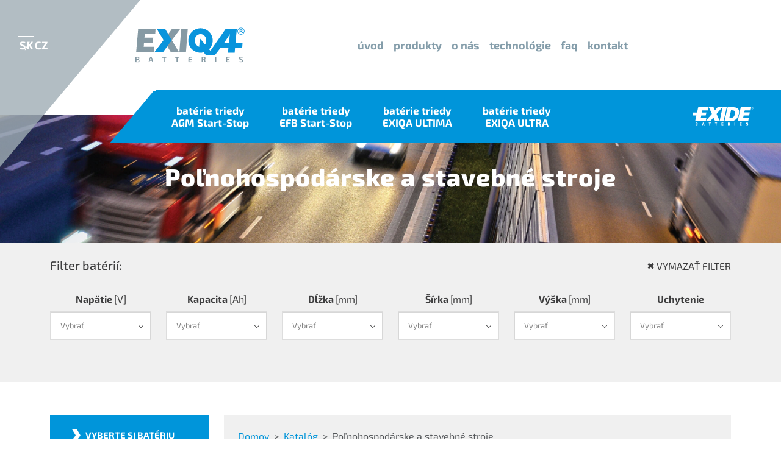

--- FILE ---
content_type: text/html; charset=UTF-8
request_url: https://exiqa.sk/sk/katalog/polnohospodarske-a-stavebne-stroje
body_size: 9267
content:
<!DOCTYPE html>
<html lang="sk">
<head>
    <meta charset="utf-8">
    <meta name="viewport" content="width=device-width, initial-scale=1">
    <title>Poľnohospodárske a stavebné stroje | Exiqa</title>
    <meta name="description" content="">
    <meta name="keywords" content="">
    <meta name="author" content="Sixnet">
            <meta name="robots" content="index, follow">
            <base href="https://exiqa.sk/">
    <link rel="canonical" href="https://exiqa.sk/sk/katalog/polnohospodarske-a-stavebne-stroje">

    
    
    <link rel="stylesheet" href="asset/css/libraries.css?v=1749811845">
    <link rel="preload" href="asset/js/library/cookieconsent/cookieconsent.css" as="style" onload="this.onload=null;this.rel='stylesheet'">
    <link rel="preload" href="asset/js/library/slick/slick.css?v=1718609347" as="style" onload="this.onload=null;this.rel='stylesheet'">
    <link rel="preload" href="asset/fonts/exo2.css" as="style" onload="this.onload=null;this.rel='stylesheet'">
        <link rel="stylesheet" href="asset/css/app.css?v=1759309193">
            <link rel="stylesheet" href="asset/js/library/nouislider/nouislider.min.css?v=1718609347">
            <link rel="stylesheet" href="asset/css/modules/eshop.css?v=1759309193">
            <link rel="stylesheet" href="asset/js/library/fSelect/fSelect.css?v=1718609347">
                    <!-- Global site tag (gtag.js) - Google Analytics -->
    <script async src="https://www.googletagmanager.com/gtag/js?id=G-GY8LM5ST9X"></script>
    <script>
        window.dataLayer = window.dataLayer || [];
        function gtag(){dataLayer.push(arguments);}
        gtag('js', new Date());

        gtag('config', 'G-GY8LM5ST9X');
    </script>
</head>
<body class="d-flex flex-column justify-content-between subpage-eshop">
<div><header>
        <nav class="navbar navbar-expand-lg">
        <div class="container-lg">
            <a class="navbar-brand order-lg-2" href="https://exiqa.sk/">
                <img src="asset/images/logo-exiqa.svg" loading="lazy" alt="Exiqa">
            </a>

            <div class="order-lg-1 ms-auto lang-wrapper">
                    <ul class="lang-panel">
                    <li class=" active">
                <a href="https://exiqa.sk" title="Slovenčina">sk</a>
            </li>
                    <li class="">
                <a href="https://exiqa.cz" title="Čestina">cz</a>
            </li>
            </ul>


            </div>

            <div class="collapse navbar-collapse order-3" id="mainMenu">
                <div class="navbar-panel">
                    <ul class="navbar-nav ms-auto">
  <li class="menu-103 nav-item first">
    <a href="https://exiqa.sk/sk/uvod" class="nav-link">Úvod</a>
  </li>
  <li class="menu-4 nav-item">
    <a href="https://exiqa.sk/sk/produkty" class="nav-link">Produkty</a>
  </li>
  <li class="menu-2 nav-item">
    <a href="https://exiqa.sk/sk/o-nas" class="nav-link">O nás</a>
  </li>
  <li class="menu-5 nav-item">
    <a href="https://exiqa.sk/sk/technologie" class="nav-link">Technológie</a>
  </li>
  <li class="menu-7 nav-item">
    <a href="https://exiqa.sk/sk/faq" class="nav-link">FAQ</a>
  </li>
  <li class="menu-9 nav-item last">
    <a href="https://exiqa.sk/sk/kontakt" class="nav-link">Kontakt</a>
  </li>
</ul>


                                        <div class="panel-exide d-lg-none">
                        <ul>
                            <li><a href="https://exiqa.sk/sk/katalog/osobne-vozidla/agm-start-stop">batérie triedy <br>AGM Start-Stop</a></li>
                            <li><a href="https://exiqa.sk/sk/katalog/osobne-vozidla/efb-start-stop">batérie triedy <br>EFB Start-Stop</a></li>
                            <li><a href="https://exiqa.sk/sk/baterie-triedy-ultima">batérie triedy <br>EXIQA ULTIMA</a></li>
                            <li><a href="https://exiqa.sk/sk/baterie-triedy-ultra">batérie triedy <br>EXIQA ULTRA</a></li>
                        </ul>
                        <a class="navbar-brand exide" href="https://www.exide.sk/ "><img src="asset/images/svg/logo-exide.svg" loading="lazy" alt="logo Exide"></a>
                    </div>
                </div>
            </div>

            <button class="navbar-toggler order-4" type="button" data-bs-toggle="collapse" data-bs-target="#mainMenu" aria-controls="navbar" aria-expanded="false" aria-label="Prepnúť navigáciu">
                <span class="navbar-toggler-icon"></span>
            </button>
                        
        </div>
    </nav>

    <div class="panel-exide d-none d-lg-flex">
        <ul>
            <li><a href="https://exiqa.sk/sk/katalog/osobne-vozidla/agm-start-stop">batérie triedy <br>AGM Start-Stop</a></li>
            <li><a href="https://exiqa.sk/sk/katalog/osobne-vozidla/efb-start-stop">batérie triedy <br>EFB Start-Stop</a></li>
            <li><a href="https://exiqa.sk/sk/baterie-triedy-ultima">batérie triedy <br>EXIQA ULTIMA</a></li>
            <li><a href="https://exiqa.sk/sk/baterie-triedy-ultra">batérie triedy <br>EXIQA ULTRA</a></li>
        </ul>
        <div class="navbar-brand exide">
            <a href="https://www.exide.sk/ "><img src="asset/images/svg/logo-exide.svg" loading="lazy" alt="logo Exide"></a>
        </div>
    </div>
</header>


<main>
                <div class="main-bar">
        <h1>Poľnohospodárske a stavebné stroje</h1>
    </div>

    <div class="container-fluid catalogueFilter">
        <div class="container">
                            <div>
                    <form id="ajax" class="eshop-filter-form py-4" method="GET">
    <div class="row mb-4">
        <div class="col-md-6 justify-content-center justify-content-md-start d-flex align-self-center">
            <h5 class="filterHeading">Filter batérií:</h5>
        </div>
        <div class="col-md-6 text-center text-md-end d-none d-md-block">
                            <a href="https://exiqa.sk/sk/katalog/polnohospodarske-a-stavebne-stroje" class="deleteFilterDesktop"><span class="">&times;</span> VYMAZAŤ FILTER</a>
                    </div>
    </div>

    <a class="fw-bold d-flex d-md-none" data-bs-toggle="collapse" href="#filters" role="button" aria-expanded="false" aria-controls="filters">
        <span>Filtrovať</span>
    </a>

    <div class="collapse" id="filters">
        
        
        <div class="row justify-content-between gap-1 mb-4">
                            <div class="col mb-3">
                                        <div class="filterproperties">
                        <label for="filterproperty1" class="form-label">Napätie&nbsp;<span>[V]</span></label>
                        <select class="propertySelect form-select" id="filterproperty1" name="vlastnosti[1]" aria-label="">
                            <option disabled selected value class="d-none"></option>
                            <option value="" class="emptyOption">Nezáleží</option>
                                                            <option  value="7">12 V</option>
                                                    </select>

                                            </div>
                </div>
                            <div class="col mb-3">
                                        <div class="filterproperties">
                        <label for="filterproperty2" class="form-label">Kapacita&nbsp;<span>[Ah]</span></label>
                        <select class="propertySelect form-select" id="filterproperty2" name="vlastnosti[2]" aria-label="">
                            <option disabled selected value class="d-none"></option>
                            <option value="" class="emptyOption">Nezáleží</option>
                                                            <option  value="642">26 Ah</option>
                                                            <option  value="619">30 Ah</option>
                                                            <option  value="527">38 Ah</option>
                                                            <option  value="528">40 Ah</option>
                                                            <option  value="530">44 Ah</option>
                                                            <option  value="529">45 Ah</option>
                                                            <option  value="585">52 Ah</option>
                                                            <option  value="532">55 Ah</option>
                                                            <option  value="531">60 Ah</option>
                                                            <option  value="533">61 Ah</option>
                                                            <option  value="586">62 Ah</option>
                                                            <option  value="612">65 Ah</option>
                                                            <option  value="536">70 Ah</option>
                                                            <option  value="534">71 Ah</option>
                                                            <option  value="587">72 Ah</option>
                                                            <option  value="535">74 Ah</option>
                                                            <option  value="605">75 Ah</option>
                                                            <option  value="588">78 Ah</option>
                                                            <option  value="537">80 Ah</option>
                                                            <option  value="606">82 Ah</option>
                                                            <option  value="589">85 Ah</option>
                                                            <option  value="538">90 Ah</option>
                                                            <option  value="539">95 Ah</option>
                                                            <option  value="540">100 Ah</option>
                                                            <option  value="590">102 Ah</option>
                                                            <option  value="607">105 Ah</option>
                                                            <option  value="541">110 Ah</option>
                                                            <option  value="227">135 Ah</option>
                                                            <option  value="223">145 Ah</option>
                                                            <option  value="634">180 Ah</option>
                                                            <option  value="218">185 Ah</option>
                                                            <option  value="308">190 Ah</option>
                                                            <option  value="310">210 Ah</option>
                                                            <option  value="635">225 Ah</option>
                                                            <option  value="525">230 Ah</option>
                                                            <option  value="633">240 Ah</option>
                                                    </select>

                                            </div>
                </div>
                            <div class="col mb-3">
                                        <div class="filterproperties">
                        <label for="filterproperty4" class="form-label">Dĺžka&nbsp;<span>[mm]</span></label>
                        <select class="propertySelect form-select" id="filterproperty4" name="vlastnosti[4]" aria-label="">
                            <option disabled selected value class="d-none"></option>
                            <option value="" class="emptyOption">Nezáleží</option>
                                                            <option  value="554">187 mm</option>
                                                            <option  value="621">196 mm</option>
                                                            <option  value="555">207 mm</option>
                                                            <option  value="558">230 mm</option>
                                                            <option  value="556">237 mm</option>
                                                            <option  value="557">242 mm</option>
                                                            <option  value="613">259 mm</option>
                                                            <option  value="560">261 mm</option>
                                                            <option  value="559">278 mm</option>
                                                            <option  value="563">303 mm</option>
                                                            <option  value="614">305 mm</option>
                                                            <option  value="561">315 mm</option>
                                                            <option  value="593">344 mm</option>
                                                            <option  value="562">353 mm</option>
                                                            <option  value="564">394 mm</option>
                                                            <option  value="242">513 mm</option>
                                                            <option  value="243">518 mm</option>
                                                    </select>

                                            </div>
                </div>
                            <div class="col mb-3">
                                        <div class="filterproperties">
                        <label for="filterproperty5" class="form-label">Šírka&nbsp;<span>[mm]</span></label>
                        <select class="propertySelect form-select" id="filterproperty5" name="vlastnosti[5]" aria-label="">
                            <option disabled selected value class="d-none"></option>
                            <option value="" class="emptyOption">Nezáleží</option>
                                                            <option  value="625">128 mm</option>
                                                            <option  value="615">172 mm</option>
                                                            <option  value="616">173 mm</option>
                                                            <option  value="565">175 mm</option>
                                                            <option  value="258">189 mm</option>
                                                            <option  value="259">223 mm</option>
                                                            <option  value="521">273 mm</option>
                                                    </select>

                                            </div>
                </div>
                            <div class="col mb-3">
                                        <div class="filterproperties">
                        <label for="filterproperty13" class="form-label">Výška&nbsp;<span>[mm]</span></label>
                        <select class="propertySelect form-select" id="filterproperty13" name="vlastnosti[13]" aria-label="">
                            <option disabled selected value class="d-none"></option>
                            <option value="" class="emptyOption">Nezáleží</option>
                                                            <option  value="567">175 mm</option>
                                                            <option  value="626">184 mm</option>
                                                            <option  value="568">190 mm</option>
                                                            <option  value="522">218 mm</option>
                                                            <option  value="617">221 mm</option>
                                                            <option  value="618">222 mm</option>
                                                            <option  value="569">224 mm</option>
                                                            <option  value="566">225 mm</option>
                                                            <option  value="594">233 mm</option>
                                                            <option  value="523">237 mm</option>
                                                    </select>

                                            </div>
                </div>
                            <div class="col mb-3">
                                        <div class="filterproperties">
                        <label for="filterproperty16" class="form-label">Uchytenie</label>
                        <select class="propertySelect form-select" id="filterproperty16" name="vlastnosti[16]" aria-label="">
                            <option disabled selected value class="d-none"></option>
                            <option value="" class="emptyOption">Nezáleží</option>
                                                            <option  value="517">B00 </option>
                                                            <option  value="516">B01 </option>
                                                            <option  value="526">B13 </option>
                                                    </select>

                                            </div>
                </div>
                    </div>

        <div>
                            <input type="hidden" name="pid" value="122">
                <input type="hidden" name="filter" value="1">
                <input type="hidden" min="1" id="pageinput" name="page" value="1">
                                            </div>
    </div>
</form>

                </div>
                    </div>
    </div>
<div class="container">
    <div class="row">
        <div class="col-12 col-md-3">
            <div class="leftmenu mb-4">
                <div class="title h4">Vyberte si batériu</div>
                <div class="p-4-">
                    <a class="fw-bold d-flex d-md-none text-white" data-bs-toggle="collapse" href="#leftmenucategories" role="button" aria-expanded="false" aria-controls="leftmenucategories">
                        <span>Zobraziť</span>
                    </a>

                    <div class="collapse" id="leftmenucategories">
                        <div class="accordion " id="accordionPart-25"><div class="acc-line accordion-item"><div class="accordion-header menu-115" id="heading-115"><a href="https://exiqa.sk/sk/katalog/osobne-vozidla">Osobné vozidlá</a><em class="accordion-button collapsed" data-bs-toggle="collapse" data-bs-target="#collapse-115"></em></div><div id="collapse-115" class="accordion-collapse collapse" data-bs-parent="#accordionPart-25"><div class="acc-line menu-138">
                    <a href="https://exiqa.sk/sk/katalog/osobne-vozidla/agm-start-stop">AGM Start - Stop</a></div>
                <div class="acc-line menu-135">
                    <a href="https://exiqa.sk/sk/katalog/osobne-vozidla/efb-start-stop">EFB Start-Stop</a></div>
                <div class="acc-line menu-112">
                    <a href="https://exiqa.sk/sk/katalog/osobne-vozidla/ultima">Ultima</a></div>
                <div class="acc-line menu-111">
                    <a href="https://exiqa.sk/sk/katalog/osobne-vozidla/ultra">Ultra</a></div>
                <div class="acc-line menu-110">
                    <a href="https://exiqa.sk/sk/katalog/osobne-vozidla/ultra-jis">Ultra JIS</a></div>
                </div></div><div class="acc-line accordion-item"><div class="accordion-header menu-116" id="heading-116"><a href="https://exiqa.sk/sk/katalog/lahke-uzitkove-vozidla">Ľahké úžitkové vozidlá</a><em class="accordion-button collapsed" data-bs-toggle="collapse" data-bs-target="#collapse-116"></em></div><div id="collapse-116" class="accordion-collapse collapse" data-bs-parent="#accordionPart-25"><div class="acc-line menu-139">
                    <a href="https://exiqa.sk/sk/katalog/lahke-uzitkove-vozidla/agm-start-stop">AGM Start - Stop</a></div>
                <div class="acc-line menu-136">
                    <a href="https://exiqa.sk/sk/katalog/lahke-uzitkove-vozidla/efb-start-stop">EFB Start-Stop</a></div>
                <div class="acc-line menu-119">
                    <a href="https://exiqa.sk/sk/katalog/lahke-uzitkove-vozidla/ultima">Ultima</a></div>
                <div class="acc-line menu-118">
                    <a href="https://exiqa.sk/sk/katalog/lahke-uzitkove-vozidla/ultra">Ultra</a></div>
                <div class="acc-line menu-117">
                    <a href="https://exiqa.sk/sk/katalog/lahke-uzitkove-vozidla/ultra-jis">Ultra JIS</a></div>
                <div class="acc-line menu-132">
                    <a href="https://exiqa.sk/sk/katalog/lahke-uzitkove-vozidla/ultra-truck-hd">Ultra Truck HD</a></div>
                </div></div><div class="acc-line accordion-item"><div class="accordion-header menu-105" id="heading-105"><a href="https://exiqa.sk/sk/katalog/nakladne-vozidla">Nákladné vozidlá</a><em class="accordion-button collapsed" data-bs-toggle="collapse" data-bs-target="#collapse-105"></em></div><div id="collapse-105" class="accordion-collapse collapse" data-bs-parent="#accordionPart-25"><div class="acc-line menu-143">
                    <a href="https://exiqa.sk/sk/katalog/nakladne-vozidla/agm-truck-coach">AGM Truck &amp; Coach</a></div>
                <div class="acc-line menu-140">
                    <a href="https://exiqa.sk/sk/katalog/nakladne-vozidla/efb-truck-smf">EFB Truck SMF</a></div>
                <div class="acc-line menu-114">
                    <a href="https://exiqa.sk/sk/katalog/nakladne-vozidla/ultima-truck-shd">Ultima Truck SHD</a></div>
                <div class="acc-line menu-113">
                    <a href="https://exiqa.sk/sk/katalog/nakladne-vozidla/ultra-truck-hd">Ultra Truck HD</a></div>
                </div></div><div class="acc-line accordion-item"><div class="accordion-header menu-121" id="heading-121"><a href="https://exiqa.sk/sk/katalog/autobusy">Autobusy</a><em class="accordion-button collapsed" data-bs-toggle="collapse" data-bs-target="#collapse-121"></em></div><div id="collapse-121" class="accordion-collapse collapse" data-bs-parent="#accordionPart-25"><div class="acc-line menu-145">
                    <a href="https://exiqa.sk/sk/katalog/autobusy/agm-truck-coach">AGM Truck &amp; Coach</a></div>
                <div class="acc-line menu-144">
                    <a href="https://exiqa.sk/sk/katalog/autobusy/efb-truck-smf">EFB Truck SMF</a></div>
                <div class="acc-line menu-127">
                    <a href="https://exiqa.sk/sk/katalog/autobusy/ultima-truck-shd">Ultima Truck SHD</a></div>
                <div class="acc-line menu-126">
                    <a href="https://exiqa.sk/sk/katalog/autobusy/ultra-truck-hd">Ultra Truck HD</a></div>
                </div></div><div class="acc-line accordion-item"><div class="accordion-header active menu-122" id="heading-122"><a href="https://exiqa.sk/sk/katalog/polnohospodarske-a-stavebne-stroje">Poľnohospodárske a stavebné stroje</a><em class="accordion-button" data-bs-toggle="collapse" data-bs-target="#collapse-122"></em></div><div id="collapse-122" class="accordion-collapse collapse show" data-bs-parent="#accordionPart-25"><div class="acc-line menu-128">
                    <a href="https://exiqa.sk/sk/katalog/polnohospodarske-a-stavebne-stroje/ultima-truck-shd">Ultima Truck SHD</a></div>
                <div class="acc-line menu-129">
                    <a href="https://exiqa.sk/sk/katalog/polnohospodarske-a-stavebne-stroje/ultra-truck-hd">Ultra Truck HD</a></div>
                <div class="acc-line menu-137">
                    <a href="https://exiqa.sk/sk/katalog/polnohospodarske-a-stavebne-stroje/lawn-garden">Lawn&amp;GARDEN</a></div>
                </div></div></div>
                    </div>
                </div>
            </div>

                    </div>

        <div class="col-12 col-md-9">
            <ol class="breadcrumb m-0" style="--bs-breadcrumb-divider: '>';"><li class="breadcrumb-item"><a href="https://exiqa.sk/sk/domov">Domov</a></li><li class="breadcrumb-item"><a href="https://exiqa.sk/sk/katalog">Katalóg</a></li><li class="breadcrumb-item active" aria-current="page">Poľnohospodárske a stavebné stroje</li></ol>

            <div class="catalogueContent px-3">
                <div class="row h-100">
                                        <div class="col-lg-6">
                        <h2>Poľnohospodárske a stavebné stroje</h2>
                                                    <div class="textRoller textRollerUp"><p>Efektivita, v&yacute;kon a spoľahlivosť je predpoklad &uacute;spe&scaron;n&eacute;ho podnikania. Preto je potrebn&eacute; spoľahn&uacute;ť sa na funkčn&eacute; a &scaron;pecifick&eacute; stroje a mechanizmy, ktor&eacute; vykonaj&uacute; ťažk&uacute; pr&aacute;cu za v&aacute;s. Na to potrebuj&uacute; energiu ukryt&uacute; v bat&eacute;ri&aacute;ch EXIQA.</p></div>
                            <p class="text-end"><span id="openRoller"class="moreInfo">Viac informácií ></span></p>
                                            </div>
                    <div class="col-lg-3">
                                                                                                                                                                                                                </div>
                </div>
            </div>

                            <div style="display: none;" id="wait"><span class="spinner-border"></span></div>
                <div id="productlist"></div>
                    </div>
    </div>
</div>

    </main>
</div> 
<footer>
    <div class="footer-content">
        <div class="container">
            <div class="row justify-content-center justify-content-lg-between">
                <div class="col-12">
                    <div class="text-center">
                        <img loading="lazy" class="img-fluid white-filter logo" src="asset/images/logo-exiqa.svg" alt="Exiqa">
                    </div>

                    <div class="d-flex gap-3 justify-content-center">
                                                                                                                                                                    </div>
                </div>
            </div>
            <div class="row">
                <div class="col-lg text-center text-lg-start">
                    <div class="footer-title">Menu</div>
                    <ul class="footer-menu">
  <li class="menu-103 first">
    <a href="https://exiqa.sk/sk/uvod">Úvod</a>
  </li>
  <li class="menu-4">
    <a href="https://exiqa.sk/sk/produkty">Produkty</a>
  </li>
  <li class="menu-2">
    <a href="https://exiqa.sk/sk/o-nas">O nás</a>
  </li>
  <li class="menu-5">
    <a href="https://exiqa.sk/sk/technologie">Technológie</a>
  </li>
  <li class="menu-7">
    <a href="https://exiqa.sk/sk/faq">FAQ</a>
  </li>
  <li class="menu-9 last">
    <a href="https://exiqa.sk/sk/kontakt">Kontakt</a>
  </li>
</ul>

                </div>
                <div class="col-lg text-center text-lg-start">
                    <div class="footer-title">Produkty</div>
                                        <ul class="footer-menu">
                        <li>
                            <a href="https://exiqa.sk/sk/katalog/osobne-vozidla">Osobné vozidlá</a>
                            <ul>
                                <li><a href="https://exiqa.sk/sk/katalog/osobne-vozidla/ultra-jis">Ultra JIS</a></li>
                                <li><a href="https://exiqa.sk/sk/katalog/osobne-vozidla/ultra">Ultra</a></li>
                                <li><a href="https://exiqa.sk/sk/katalog/osobne-vozidla/ultima">Ultima</a></li>
                            </ul>
                        </li>
                        <li>
                            <a href="https://exiqa.sk/sk/katalog/nakladne-vozidla">Nákladné vozidlá</a>
                            <ul>
                                <li><a href="https://exiqa.sk/sk/katalog/nakladne-vozidla/ultra-truck-hd">Ultra Truck HD</a></li>
                                <li><a href="https://exiqa.sk/sk/katalog/nakladne-vozidla/ultima-truck-shd">Ultima Truck SHD</a></li>
                            </ul>
                        </li>
                    </ul>
                </div>
                <div class="col-lg text-center text-lg-start">
                    <div class="footer-title">Naša adresa</div>
                    <div class="d-flex gap-2 position-relative">
                                                <a href="https://maps.google.com/maps?ll=48.728735,21.26317&z=16&t=m&hl=en&gl=SK&mapclient=embed&q=Jiskrova%201514%2F4%20040%2001%20Ko%C5%A1ice" target="_blank"><span><p>EXIQA, s.r.o. <br>Jiskrova 1514/4 <br>040 01 Košice - Staré mesto <br>Slovensko</p></span></a>
                    </div>
                </div>
                <div class="col-lg text-center text-lg-start">
                    <div class="footer-title">Naše kontakty</div>
                                            <div>TEL: <a href="tel:+421552383534">+421 55 23 83 534</a></div>
                                        <div>FAX: <a href="fax:+421552383536">+421 55 23 83 536</a></div>
                                            <div>MAIL: <a href="mailto:infoksc@exiqa.eu">infoksc@exiqa.eu</a></div>
                                    </div>
            </div>
        </div>
    </div>
    <div class="copyright">
        <div class="container">
            <div class="text-center">
                                                <span>&copy; 2020 – 2025 <strong>EXIQA s.r.o.</strong></span>
                <div>
                    <span>Created by</span>
                    <a target="_blank" title="Webdizajn, tvorba web stránok Košice, webhosting, SEO, vyhľadávače" href="https://sixnet.sk/">
                        <?xml version="1.0" encoding="UTF-8" standalone="no"?> <svg width="72" height="24" fill="none" version="1.1" id="svg6" xmlns="http://www.w3.org/2000/svg" xmlns:svg="http://www.w3.org/2000/svg" class="sixnet-logo text-main"> <g fill="#000" clip-path="url(#a)" id="g5" style="fill:#ff9000;fill-opacity:1"> <path d="M34.668 15.132c0 1.13-.57 1.949-1.714 2.453-.56.247-1.244.37-2.05.37-1.72 0-2.872-.584-3.454-1.748a.38.38 0 0 1-.041-.17c0-.19.102-.365.31-.522a.928.928 0 0 1 .578-.226c.18 0 .323.075.429.219.343.801 1.063 1.202 2.168 1.202 1.48 0 2.22-.475 2.22-1.42a.921.921 0 0 0-.446-.806c-.201-.134-.72-.306-1.547-.512-.957-.242-1.56-.41-1.806-.505-1.205-.465-1.808-1.221-1.808-2.268 0-.885.373-1.556 1.12-2.009.616-.375 1.395-.561 2.334-.561 1.473 0 2.48.372 3.017 1.116l.017.017a.337.337 0 0 1 .069.194c0 .184-.122.347-.363.487a1.184 1.184 0 0 1-.613.186c-.185 0-.325-.058-.42-.177-.326-.387-.858-.58-1.598-.58-1.4 0-2.1.384-2.1 1.151 0 .421.254.732.765.935.124.044.569.174 1.335.387.998.268 1.583.436 1.756.504 1.229.444 1.842 1.207 1.842 2.283Zm3.319 2.37c-.028.264-.299.395-.814.395-.464 0-.698-.131-.698-.395V9.248c0-.32.246-.478.738-.478.516 0 .774.158.774.478v8.254Zm.128-11.303a.92.92 0 0 1-.27.664.878.878 0 0 1-.656.276.872.872 0 0 1-.655-.276.933.933 0 0 1-.263-.664c0-.26.089-.476.263-.656a.884.884 0 0 1 .655-.278.888.888 0 0 1 .656.278.895.895 0 0 1 .27.656Zm7.267 2.891c.251-.347.62-.522 1.1-.522.51 0 .766.127.766.38a.211.211 0 0 1-.06.144l-2.864 3.94 2.983 4.253a.14.14 0 0 1 .043.1c0 .15-.112.277-.336.378a1.238 1.238 0 0 1-.53.128c-.425 0-.771-.204-1.032-.606l-1.983-3.052-2.043 3.11c-.24.371-.629.556-1.16.556-.471 0-.705-.137-.705-.413 0-.044.01-.092.033-.142l2.958-4.227-2.78-3.926a.144.144 0 0 1-.026-.09c0-.159.11-.285.328-.379.175-.078.35-.117.53-.117.425 0 .779.197 1.058.588l1.808 2.546 1.912-2.649Zm10.832 8.403c0 .318-.256.479-.772.479-.492 0-.739-.16-.739-.48v-4.134c0-.953-.107-1.624-.32-2.017-.403-.745-1.006-1.118-1.808-1.118-.794 0-1.397.364-1.805 1.092-.235.42-.354 1.076-.354 1.966v4.135c0 .32-.256.48-.772.48-.493 0-.74-.16-.74-.48v-3.99h-.015c0-1.33.272-2.408.822-3.236.648-.98 1.605-1.471 2.864-1.471.684 0 1.318.184 1.9.555 1.16.733 1.74 2.088 1.74 4.066v4.153Zm8.31-5.353c-.057-.607-.217-1.07-.488-1.395-.481-.584-1.106-.875-1.873-.875-.74 0-1.34.247-1.798.74-.443.465-.69 1.073-.74 1.824l4.9-.294Zm1.539 1.001a.786.786 0 0 1-.017.125c-.005.057-.01.098-.01.125l-6.468.387c.05.851.292 1.536.722 2.058.476.582 1.127.874 1.95.874 1.11 0 1.852-.523 2.227-1.573.14-.251.407-.378.798-.378.522 0 .783.155.783.463a.355.355 0 0 1-.018.109c-.235.868-.705 1.528-1.41 1.983-.657.425-1.452.638-2.388.638-1.373 0-2.434-.426-3.183-1.286-.712-.806-1.067-1.908-1.067-3.302 0-1.39.341-2.508 1.024-3.353.74-.925 1.786-1.386 3.143-1.386 1.192 0 2.167.406 2.925 1.218.352.38.6.81.746 1.285.094.324.176.993.243 2.013Zm5.219-2.8h-1.439v7.067c0 .33-.239.497-.72.497-.521 0-.783-.167-.783-.497v-7.067h-.606c-.245 0-.369-.199-.369-.597 0-.443.123-.665.37-.665h.605v-2.46c0-.33.248-.499.74-.504.509-.006.763.14.763.437V9.08h1.439c.263 0 .394.213.394.632 0 .42-.131.629-.394.629Z" id="path1" style="fill:#ff9000;fill-opacity:1" /> <path d="m20.039 0-8.741.016-4.352 7.571 4.382 7.563 8.736-.019 4.353-7.57L20.04 0Zm-2.048 3.555 2.329 4.008-2.311 4.024-4.64.004-2.327-4.008 2.316-4.02 4.633-.008Z" opacity=".8" id="path2" style="fill:#ff9000;fill-opacity:1" /> <path d="m13.09 4.032-8.73.015L0 11.619l4.384 7.561 8.733-.016 2.3-4.004h-4.092l-.26.458-4.639.005-2.322-4.01L6.41 7.596l4.64-.012 2.307 3.989h4.109l-4.376-7.54Z" id="path3" style="fill:#ff9000;fill-opacity:1" /> <path d="m20.063 8.088-8.727.015 2.041 3.558.005-.012 4.64-.004 2.323 4.01-2.307 4.021-4.64.009-2.322-4.014.318-.548L9.3 11.634 6.973 15.68l4.383 7.556 8.734-.016 4.359-7.57-4.386-7.562Z" opacity=".6" id="path4" style="fill:#ff9000;fill-opacity:1" /> <path d="m49.008 20.146-.722 2.898h-.587l-.558-2.093h-.024l-.54 2.093h-.597l-.727-2.898h.544l.48 2.236h.025l.564-2.236h.551l.558 2.236h.017l.48-2.236h.535Zm1.713 2.499c.304 0 .622-.147.768-.37l.358.276a1.383 1.383 0 0 1-1.131.529c-.88 0-1.32-.576-1.32-1.256v-.387c0-.727.557-1.313 1.337-1.313.727 0 1.091.44 1.091.862 0 .475-.393.909-1.044.909h-.85c0 .497.368.75.79.75Zm.029-1.167c.34 0 .557-.176.557-.487 0-.247-.205-.434-.557-.434-.417 0-.827.305-.827.92h.827Zm2.258-2.576v1.567h.024c.158-.229.498-.358.786-.358a1.138 1.138 0 0 1 1.138 1.138v.692c0 .65-.54 1.137-1.138 1.137-.364 0-.675-.2-.786-.375h-.024v.34h-.529v-4.14h.529Zm1.413 2.423a.697.697 0 0 0-.704-.716c-.451 0-.71.282-.71.71v.54c0 .45.318.726.71.726.393 0 .704-.31.704-.733v-.527Zm3.543-2.422v4.141h-.522v-.34h-.024c-.112.176-.423.376-.787.376a1.148 1.148 0 0 1-1.144-1.138v-.692c0-.68.569-1.138 1.144-1.138.287 0 .629.13.787.358h.024v-1.566l.522-.002Zm-1.936 2.95c0 .4.311.71.698.71.4 0 .716-.252.716-.705v-.54c0-.428-.258-.709-.716-.709a.696.696 0 0 0-.698.716v.528Zm2.956-2.733c.17 0 .311.123.311.293 0 .165-.14.287-.311.287-.17 0-.305-.122-.305-.287 0-.17.136-.293.305-.293Zm.253 3.132c.006.17.111.351.387.351h.146v.44h-.24c-.51 0-.78-.3-.809-.68-.011-.123-.011-.247-.011-.376v-1.842h.527v2.107Zm3.209-1.7-1.643 2.028v.018h1.643v.446h-2.347v-.404l1.649-2.018v-.024H60.17v-.451h2.276v.404Zm.598-.043c.229-.217.604-.393 1.108-.393.67 0 1.162.364 1.162 1.244v1.684H64.8v-.346h-.03a1.088 1.088 0 0 1-.856.375c-.586 0-1.002-.375-1.002-.85 0-.634.51-.951 1.302-.951h.587c0-.358-.194-.716-.687-.716a1.237 1.237 0 0 0-.797.282l-.272-.329Zm1.753 1.169h-.657c-.452 0-.693.204-.693.51 0 .23.147.464.58.464.387 0 .769-.264.769-.669l.001-.305Zm1.366-1.526h.522v2.797c0 .112-.007.236-.012.352-.024.375-.31.698-.826.698h-.142v-.433h.064c.294 0 .394-.2.394-.375v-3.04Zm.259-1.032c.17 0 .31.123.31.293 0 .165-.14.287-.31.287-.17 0-.305-.122-.305-.287-.001-.17.134-.293.305-.293Zm1.565 1.383c.153-.27.475-.375.798-.375.628 0 1.096.386 1.096 1.102v1.813h-.522v-1.778a.66.66 0 0 0-.663-.668c-.387 0-.74.21-.74.657v1.789h-.522v-2.898h.529v.358h.024Z" id="path5" style="fill:#ff9000;fill-opacity:1" /> </g> <defs id="defs6"> <clipPath id="a"> <path fill="#000" d="M0 0h71.676v24H0z" id="path6" /> </clipPath> </defs> </svg>
                    </a>
                </div>
            </div>
        </div>
    </div>
</footer>


<script>
    const ROOT_DIR = 'https://exiqa.sk/';
    const COOKIE_PREFIX = 'exiqa_';
    const DEFAULT_LANG = 'sk';
</script>
<script src="asset/js/libraries.js?v=1758106686"></script>
<script defer src="asset/js/library/slick/slick.min.js?v=1722843716"></script>
<script src="asset/js/functions.min.js?v=1758106684"></script>
<script src="asset/js/modules/home.js?v=1760445198"></script>


    <script defer src="asset/js/library/nouislider/nouislider.min.js?v=1722843716"></script>
    <script defer src="asset/js/jquery.validate.min.js?v=1740122739"></script>
    <script defer src="asset/js/modules/eshop/eshop_validate_forms.js?v=1755243559"></script>
    <script defer src="asset/js/modules/eshop/eshop_catalog.js?v=1758118388"></script>
    <script defer src="asset/js/library/fSelect/fSelect.js?v=1718609347"></script>


<script type="module" defer>
    import './asset/js/library/cookieconsent/cookieconsent.umd.js';

    
    CookieConsent.run({
        guiOptions: {
            consentModal: {layout: 'box inline', position: 'bottom right'},
            preferencesModal: {layout: 'box', position: 'right'}
        },
        
        categories: {
            ['necessary']: {enabled: true, readOnly: true,},
            ['analytics']: {
                autoClear: {cookies: [{name: /^_ga/,}, {name: '_gid',}]},
                services: {
                    ['analytics_storage']: {
                        label: 'Povolí súbory cookie súvisiace s analytikou, napr. trvanie návštevy.',
                    }
                }
            },
            ['advertisement']: {
                services: {
                    ['ad_storage']: {
                        label: 'Povolí súbory cookie súvisiace s reklamou.',
                    },
                    ['ad_user_data']: {
                        label: 'Nastavuje súhlas na odosielanie používateľských údajov súvisiacich s reklamou spoločnosti Google.',
                    },
                    ['ad_personalization']: {
                        label: 'Nastavuje súhlas pre personalizovanú reklamu.',
                    },
                }
            },
        },

        language: {
            default: DEFAULT_LANG,
            translations: {
                'sk': {
                    consentModal: {
                        title: 'Na zlepšenie našich služieb využívame cookies.',
                        description: '<p>Použ&iacute;vame s&uacute;bory cookies, aby sme zabezpečili optim&aacute;lnu funkčnosť webu a čo najlep&scaron;iu už&iacute;vateľsk&uacute; sk&uacute;senosť. Kliknut&iacute;m na tlačidlo &bdquo;prijať v&scaron;etko&ldquo; s&uacute;hlas&iacute;te so spracovan&iacute;m &uacute;dajov o spr&aacute;van&iacute; na webe na uľahčenie jeho použ&iacute;vateľnosti, anal&yacute;zy n&aacute;v&scaron;tevnosti a pr&iacute;padn&eacute;ho cielenia reklamy.</p>',
                        acceptAllBtn: 'Prijať všetko',
                        acceptNecessaryBtn: 'Odmietnuť všetko',
                        showPreferencesBtn: 'Vlastné nastavenie'
                    },
                    preferencesModal: {
                        title: 'Nastavenia cookies',
                        acceptAllBtn: 'Prijať všetko',
                        acceptNecessaryBtn: 'Odmietnuť všetko',
                        savePreferencesBtn: 'Uložiť nastavenia',
                        closeIconLabel: 'Zavrieť',
                        sections: [
                            {
                                title: 'Používanie súborov cookie',
                                description: '<p>Cookies použ&iacute;vame na zabezpečenie z&aacute;kladn&yacute;ch funkci&iacute; webovej str&aacute;nky a na zlep&scaron;enie v&aacute;&scaron;ho online z&aacute;žitku. Pri každej kateg&oacute;rii si m&ocirc;žete vybrať, či sa chcete prihl&aacute;siť/odhl&aacute;siť. Ďal&scaron;ie podrobnosti t&yacute;kaj&uacute;ce sa s&uacute;borov cookies a in&yacute;ch citliv&yacute;ch &uacute;dajov n&aacute;jdete v &uacute;plnom znen&iacute;</p> <a href="https://exiqa.sk/sk/informacie/ochrana-osobnych-udajov" class="cc-link">Ochrana osobných údajov</a>.'
                            },
                            {
                                title: 'Nevyhnutné cookies na prevádzku webu <span class="pm__badge">Vždy povolené</span>',
                                description: 'Sú nevyhnutné pre fungovanie našej webovej stránky a nemožno ich vypnúť.',
                                linkedCategory: 'necessary'
                            },
                            {
                                title: 'Analytické cookies na sledovanie a analýzu návštevnosti',
                                description: 'Pomáhajú nám zlepšovať spôsob fungovania našich webových stránok (napr. tým, že zaisťujú, že používatelia ľahko nájdu to, čo hľadajú).',
                                linkedCategory: 'analytics',
                            },
                            {
                                title: 'Reklamné cookies na cielenie reklamy',
                                description: 'Tieto cookies zhromažďujú informácie o tom, ako používate webovú stránku, ktoré stránky ste navštívili a na ktoré odkazy ste klikli.',
                                linkedCategory: 'advertisement'
                            },
                            {
                                title: 'Viac informácií',
                                description: '<p>V pr&iacute;pade ak&yacute;chkoľvek ot&aacute;zok t&yacute;kaj&uacute;cich sa s&uacute;borov cookies a va&scaron;im v&yacute;berom n&aacute;s nev&aacute;hajte</p> <a class="cc__link" href="https://exiqa.sk/sk/kontakt">kontaktovať</a>.'
                            }
                        ]
                    }
                }
            }
        }
    });
</script>

</body>
</html>


--- FILE ---
content_type: text/html; charset=UTF-8
request_url: https://exiqa.sk/api/eshop/ajaxCatalog?pid=122&filter=1&page=1
body_size: 2542
content:
<div class="px-3">
    <div class="products-wrapper row catalogueList">        
                            <div class="col-lg-4 col-md-6 col-sm-6 col-xs-12 myProductWrap">
                <div class="myProduct">
                    <h5>
                                                                            <span class="">Lawn&amp;GARDEN</span>
                                            </h5>
                    <h3>G530U1</h3>
                                                                                            
                            <div class="row myProperty">
                                                                                                            <div class="col-8">
                                            <p class="myPropertyName">Napätie&nbsp;[V]</p>                                    
                                        </div>
                                                                                                                                                                                                                                                                                                                                                                                                                                                                                                                                                                                                                                                                                                                                                                                                                                                                                
                                                                                <div class="col-4">
                                            <p class="product-detail-info-row myPropertyValue">12</p>
                                        </div>
                                    
                                                                                                                                                                                                                                                                                                                                                                                                                                                                                                                                                                                                                                                                                                                                                                                                        </div>
                                                    
                            <div class="row myProperty">
                                                                                                                                                                                                                                                                                                                        <div class="col-8">
                                            <p class="myPropertyName">Kapacita&nbsp;[Ah]</p>                                    
                                        </div>
                                                                                                                                                                                                                                                                                                                                                                                                                                                                                                                                                                                                                                                                                                                                                                                                                                                                                
                                                                                <div class="col-4">
                                            <p class="product-detail-info-row myPropertyValue">30</p>
                                        </div>
                                    
                                                                                                                                                                                                                                                                                                                                                                                                                                                                                                                                                                                            </div>
                                                    
                            <div class="row myProperty">
                                                                                                                                                                                                                                                                                                                                                                                            <div class="col-8">
                                            <p class="myPropertyName">Vybíjací prúd&nbsp;[A]</p>                                    
                                        </div>
                                                                                                                                                                                                                                                                                                                                                                                                                                                                                                                                                                                                                                                                                                                                                                                                                                                                                
                                                                                <div class="col-4">
                                            <p class="product-detail-info-row myPropertyValue">350</p>
                                        </div>
                                    
                                                                                                                                                                                                                                                                                                                                                                                                                                                                                                                        </div>
                                                    
                            <div class="row myProperty">
                                                                                                                                                                                                                                                                                                                                                                                                                                                                <div class="col-8">
                                            <p class="myPropertyName">Dĺžka&nbsp;[mm]</p>                                    
                                        </div>
                                                                                                                                                                                                                                                                                                                                                                                                                                                                                                                                                                                                                                                                                                                                                                                                                                                                                
                                                                                <div class="col-4">
                                            <p class="product-detail-info-row myPropertyValue">196</p>
                                        </div>
                                    
                                                                                                                                                                                                                                                                                                                                                                                                                                                    </div>
                                                    
                            <div class="row myProperty">
                                                                                                                                                                                                                                                                                                                                                                                                                                                                                                                                    <div class="col-8">
                                            <p class="myPropertyName">Šírka&nbsp;[mm]</p>                                    
                                        </div>
                                                                                                                                                                                                                                                                                                                                                                                                                                                                                                                                                                                                                                                                                                                                                                                                                                                                                
                                                                                <div class="col-4">
                                            <p class="product-detail-info-row myPropertyValue">128</p>
                                        </div>
                                    
                                                                                                                                                                                                                                                                                                                                                                                </div>
                                                    
                            <div class="row myProperty">
                                                                                                                                                                                                                                                                                                                                                                                                                                                                                                                                                                                                        <div class="col-8">
                                            <p class="myPropertyName">Výška&nbsp;[mm]</p>                                    
                                        </div>
                                                                                                                                                                                                                                                                                                                                                                                                                                                                                                                                                                                                                                                                                                                                                                                                                                                                                
                                                                                <div class="col-4">
                                            <p class="product-detail-info-row myPropertyValue">184</p>
                                        </div>
                                    
                                                                                                                                                                                                                                                                                                            </div>
                                                    
                            <div class="row myProperty">
                                                                                                                                                                                <div class="col-8">
                                            <p class="myPropertyName">Polarita&nbsp;</p>                                    
                                        </div>
                                                                                                                                                                                                                                                                                                                                                                                                                                                                                                                                                                                                                                                                                                                                                                                                                                                                                
                                                                                <div class="col-4">
                                            <p class="product-detail-info-row myPropertyValue">ETN 1</p>
                                        </div>
                                    
                                                                                                                                                                                                                                                                                                                                                                                                                                                                                                                                                                                                                                                                                                                                    </div>
                                                    
                            <div class="row myProperty">
                                                                                                                                                                                                                                                                                                                                                                                                                                                                                                                                                                                                                                                                            <div class="col-8">
                                            <p class="myPropertyName">Pól&nbsp;</p>                                    
                                        </div>
                                                                                                                                                                                                                                                                                                                                                                                                                                                                                                                                                                                                                                                                                                                                                                                                                                                                                
                                                                                <div class="col-4">
                                            <p class="product-detail-info-row myPropertyValue">plochý L</p>
                                        </div>
                                    
                                                                                                                                                                                                                                        </div>
                                                    
                            <div class="row myProperty">
                                                                                                                                                                                                                                                    <div class="col-8">
                                            <p class="myPropertyName">Uchytenie&nbsp;</p>                                    
                                        </div>
                                                                                                                                                                                                                                                                                                                                                                                                                                                                                                                                                                                                                                                                                                                                                                                                                                                                                
                                                                                <div class="col-4">
                                            <p class="product-detail-info-row myPropertyValue">B00</p>
                                        </div>
                                    
                                                                                                                                                                                                                                                                                                                                                                                                                                                                                                                                                                                                                                                                </div>
                                                    
                            <div class="row myProperty">
                                                                                                                                                                                                                                                                                                                                                                                                                                                                                                                                                                                                                                                                                                                                                <div class="col-8">
                                            <p class="myPropertyName">Nádoba&nbsp;</p>                                    
                                        </div>
                                                                                                                                                                                                                                                                                                                                                                                                                                                                                                                                                                                                                                                                                                                                                                                                                                                                                
                                                                                <div class="col-4">
                                            <p class="product-detail-info-row myPropertyValue">U1</p>
                                        </div>
                                    
                                                                                                                                                                    </div>
                                                    
                            <div class="row myProperty">
                                                                                                                                                                                                                                                                                                                                                                                                                                                                                                                                                                                                                                                                                                                                                                                                                                                                                                                                                                                                                                                                                                                                                                                                                                                                                                                                                                                                                                                                                                                                                                                                                                                    </div>
                                                    
                            <div class="row myProperty">
                                                                                                                                                                                                                                                                                                                                                                                                                                                                                                                                                                                                                                                                                                                                                                                                                    <div class="col-8">
                                            <p class="myPropertyName">Hmotnosť&nbsp;[kg]</p>                                    
                                        </div>
                                                                                                                                                                                                                                                                                                                                                                                                                                                                                                                                                                                                                                                                                                                                                                                                                                                                                
                                                                                <div class="col-4">
                                            <p class="product-detail-info-row myPropertyValue">8</p>
                                        </div>
                                    
                                                                                                </div>
                                                            </div>
            </div>
                    <div class="col-lg-4 col-md-6 col-sm-6 col-xs-12 myProductWrap">
                <div class="myProduct">
                    <h5>
                                                                            <span class="">Lawn&amp;GARDEN</span>
                                            </h5>
                    <h3>G530U0</h3>
                                                                                            
                            <div class="row myProperty">
                                                                                                            <div class="col-8">
                                            <p class="myPropertyName">Napätie&nbsp;[V]</p>                                    
                                        </div>
                                                                                                                                                                                                                                                                                                                                                                                                                                                                                                                                                                                                                                                                                                                                                                                                                                                                                
                                                                                <div class="col-4">
                                            <p class="product-detail-info-row myPropertyValue">12</p>
                                        </div>
                                    
                                                                                                                                                                                                                                                                                                                                                                                                                                                                                                                                                                                                                                                                                                                                                                                                        </div>
                                                    
                            <div class="row myProperty">
                                                                                                                                                                                                                                                                                                                        <div class="col-8">
                                            <p class="myPropertyName">Kapacita&nbsp;[Ah]</p>                                    
                                        </div>
                                                                                                                                                                                                                                                                                                                                                                                                                                                                                                                                                                                                                                                                                                                                                                                                                                                                                
                                                                                <div class="col-4">
                                            <p class="product-detail-info-row myPropertyValue">30</p>
                                        </div>
                                    
                                                                                                                                                                                                                                                                                                                                                                                                                                                                                                                                                                                            </div>
                                                    
                            <div class="row myProperty">
                                                                                                                                                                                                                                                                                                                                                                                            <div class="col-8">
                                            <p class="myPropertyName">Vybíjací prúd&nbsp;[A]</p>                                    
                                        </div>
                                                                                                                                                                                                                                                                                                                                                                                                                                                                                                                                                                                                                                                                                                                                                                                                                                                                                
                                                                                <div class="col-4">
                                            <p class="product-detail-info-row myPropertyValue">350</p>
                                        </div>
                                    
                                                                                                                                                                                                                                                                                                                                                                                                                                                                                                                        </div>
                                                    
                            <div class="row myProperty">
                                                                                                                                                                                                                                                                                                                                                                                                                                                                <div class="col-8">
                                            <p class="myPropertyName">Dĺžka&nbsp;[mm]</p>                                    
                                        </div>
                                                                                                                                                                                                                                                                                                                                                                                                                                                                                                                                                                                                                                                                                                                                                                                                                                                                                
                                                                                <div class="col-4">
                                            <p class="product-detail-info-row myPropertyValue">196</p>
                                        </div>
                                    
                                                                                                                                                                                                                                                                                                                                                                                                                                                    </div>
                                                    
                            <div class="row myProperty">
                                                                                                                                                                                                                                                                                                                                                                                                                                                                                                                                    <div class="col-8">
                                            <p class="myPropertyName">Šírka&nbsp;[mm]</p>                                    
                                        </div>
                                                                                                                                                                                                                                                                                                                                                                                                                                                                                                                                                                                                                                                                                                                                                                                                                                                                                
                                                                                <div class="col-4">
                                            <p class="product-detail-info-row myPropertyValue">128</p>
                                        </div>
                                    
                                                                                                                                                                                                                                                                                                                                                                                </div>
                                                    
                            <div class="row myProperty">
                                                                                                                                                                                                                                                                                                                                                                                                                                                                                                                                                                                                        <div class="col-8">
                                            <p class="myPropertyName">Výška&nbsp;[mm]</p>                                    
                                        </div>
                                                                                                                                                                                                                                                                                                                                                                                                                                                                                                                                                                                                                                                                                                                                                                                                                                                                                
                                                                                <div class="col-4">
                                            <p class="product-detail-info-row myPropertyValue">184</p>
                                        </div>
                                    
                                                                                                                                                                                                                                                                                                            </div>
                                                    
                            <div class="row myProperty">
                                                                                                                                                                                <div class="col-8">
                                            <p class="myPropertyName">Polarita&nbsp;</p>                                    
                                        </div>
                                                                                                                                                                                                                                                                                                                                                                                                                                                                                                                                                                                                                                                                                                                                                                                                                                                                                
                                                                                <div class="col-4">
                                            <p class="product-detail-info-row myPropertyValue">ETN 0</p>
                                        </div>
                                    
                                                                                                                                                                                                                                                                                                                                                                                                                                                                                                                                                                                                                                                                                                                                    </div>
                                                    
                            <div class="row myProperty">
                                                                                                                                                                                                                                                                                                                                                                                                                                                                                                                                                                                                                                                                            <div class="col-8">
                                            <p class="myPropertyName">Pól&nbsp;</p>                                    
                                        </div>
                                                                                                                                                                                                                                                                                                                                                                                                                                                                                                                                                                                                                                                                                                                                                                                                                                                                                
                                                                                <div class="col-4">
                                            <p class="product-detail-info-row myPropertyValue">plochý L</p>
                                        </div>
                                    
                                                                                                                                                                                                                                        </div>
                                                    
                            <div class="row myProperty">
                                                                                                                                                                                                                                                    <div class="col-8">
                                            <p class="myPropertyName">Uchytenie&nbsp;</p>                                    
                                        </div>
                                                                                                                                                                                                                                                                                                                                                                                                                                                                                                                                                                                                                                                                                                                                                                                                                                                                                
                                                                                <div class="col-4">
                                            <p class="product-detail-info-row myPropertyValue">B00</p>
                                        </div>
                                    
                                                                                                                                                                                                                                                                                                                                                                                                                                                                                                                                                                                                                                                                </div>
                                                    
                            <div class="row myProperty">
                                                                                                                                                                                                                                                                                                                                                                                                                                                                                                                                                                                                                                                                                                                                                <div class="col-8">
                                            <p class="myPropertyName">Nádoba&nbsp;</p>                                    
                                        </div>
                                                                                                                                                                                                                                                                                                                                                                                                                                                                                                                                                                                                                                                                                                                                                                                                                                                                                
                                                                                <div class="col-4">
                                            <p class="product-detail-info-row myPropertyValue">U1</p>
                                        </div>
                                    
                                                                                                                                                                    </div>
                                                    
                            <div class="row myProperty">
                                                                                                                                                                                                                                                                                                                                                                                                                                                                                                                                                                                                                                                                                                                                                                                                                                                                                                                                                                                                                                                                                                                                                                                                                                                                                                                                                                                                                                                                                                                                                                                                                                                    </div>
                                                    
                            <div class="row myProperty">
                                                                                                                                                                                                                                                                                                                                                                                                                                                                                                                                                                                                                                                                                                                                                                                                                    <div class="col-8">
                                            <p class="myPropertyName">Hmotnosť&nbsp;[kg]</p>                                    
                                        </div>
                                                                                                                                                                                                                                                                                                                                                                                                                                                                                                                                                                                                                                                                                                                                                                                                                                                                                
                                                                                <div class="col-4">
                                            <p class="product-detail-info-row myPropertyValue">8</p>
                                        </div>
                                    
                                                                                                </div>
                                                            </div>
            </div>
                    <div class="col-lg-4 col-md-6 col-sm-6 col-xs-12 myProductWrap">
                <div class="myProduct">
                    <h5>
                                                                            <span class="">ULTRA</span>
                                                    <span class="font-weight-bold">TRUCK</span>
                                                    <span class="">HD</span>
                                            </h5>
                    <h3>H610D2</h3>
                                                                                            
                            <div class="row myProperty">
                                                                                                            <div class="col-8">
                                            <p class="myPropertyName">Napätie&nbsp;[V]</p>                                    
                                        </div>
                                                                                                                                                                                                                                                                                                                                                                                                                                                                                                                                                                                                                                                                                                                                                                                                                                                                                
                                                                                <div class="col-4">
                                            <p class="product-detail-info-row myPropertyValue">12</p>
                                        </div>
                                    
                                                                                                                                                                                                                                                                                                                                                                                                                                                                                                                                                                                                                                                                                                                                                                                                        </div>
                                                    
                            <div class="row myProperty">
                                                                                                                                                                                                                                                                                                                                                                                                                                                                <div class="col-8">
                                            <p class="myPropertyName">Kapacita&nbsp;[Ah]</p>                                    
                                        </div>
                                                                                                                                                                                                                                                                                                                                                                                                                                                                                                                                                                                                                                                                                                                                                                                                                                                                                
                                                                                <div class="col-4">
                                            <p class="product-detail-info-row myPropertyValue">110</p>
                                        </div>
                                    
                                                                                                                                                                                                                                                                                                                                                                                                                                                    </div>
                                                    
                            <div class="row myProperty">
                                                                                                                                                                                                                                                                                                                        <div class="col-8">
                                            <p class="myPropertyName">Vybíjací prúd&nbsp;[A]</p>                                    
                                        </div>
                                                                                                                                                                                                                                                                                                                                                                                                                                                                                                                                                                                                                                                                                                                                                                                                                                                                                
                                                                                <div class="col-4">
                                            <p class="product-detail-info-row myPropertyValue">800</p>
                                        </div>
                                    
                                                                                                                                                                                                                                                                                                                                                                                                                                                                                                                                                                                            </div>
                                                    
                            <div class="row myProperty">
                                                                                                                                                                                                                                                                                                                                                                                                                                                                                                                                                                                                        <div class="col-8">
                                            <p class="myPropertyName">Dĺžka&nbsp;[mm]</p>                                    
                                        </div>
                                                                                                                                                                                                                                                                                                                                                                                                                                                                                                                                                                                                                                                                                                                                                                                                                                                                                
                                                                                <div class="col-4">
                                            <p class="product-detail-info-row myPropertyValue">344</p>
                                        </div>
                                    
                                                                                                                                                                                                                                                                                                            </div>
                                                    
                            <div class="row myProperty">
                                                                                                                                                                                                                                                                                                                                                                                                                                                                                                                                    <div class="col-8">
                                            <p class="myPropertyName">Šírka&nbsp;[mm]</p>                                    
                                        </div>
                                                                                                                                                                                                                                                                                                                                                                                                                                                                                                                                                                                                                                                                                                                                                                                                                                                                                
                                                                                <div class="col-4">
                                            <p class="product-detail-info-row myPropertyValue">175</p>
                                        </div>
                                    
                                                                                                                                                                                                                                                                                                                                                                                </div>
                                                    
                            <div class="row myProperty">
                                                                                                                                                                                                                                                                                                                                                                                                                                                                                                                                                                                                                                                                            <div class="col-8">
                                            <p class="myPropertyName">Výška&nbsp;[mm]</p>                                    
                                        </div>
                                                                                                                                                                                                                                                                                                                                                                                                                                                                                                                                                                                                                                                                                                                                                                                                                                                                                
                                                                                <div class="col-4">
                                            <p class="product-detail-info-row myPropertyValue">233</p>
                                        </div>
                                    
                                                                                                                                                                                                                                        </div>
                                                    
                            <div class="row myProperty">
                                                                                                                                                                                <div class="col-8">
                                            <p class="myPropertyName">Polarita&nbsp;</p>                                    
                                        </div>
                                                                                                                                                                                                                                                                                                                                                                                                                                                                                                                                                                                                                                                                                                                                                                                                                                                                                
                                                                                <div class="col-4">
                                            <p class="product-detail-info-row myPropertyValue">ETN 0</p>
                                        </div>
                                    
                                                                                                                                                                                                                                                                                                                                                                                                                                                                                                                                                                                                                                                                                                                                    </div>
                                                    
                            <div class="row myProperty">
                                                                                                                                                                                                                                                    <div class="col-8">
                                            <p class="myPropertyName">Pól&nbsp;</p>                                    
                                        </div>
                                                                                                                                                                                                                                                                                                                                                                                                                                                                                                                                                                                                                                                                                                                                                                                                                                                                                
                                                                                <div class="col-4">
                                            <p class="product-detail-info-row myPropertyValue">1</p>
                                        </div>
                                    
                                                                                                                                                                                                                                                                                                                                                                                                                                                                                                                                                                                                                                                                </div>
                                                    
                            <div class="row myProperty">
                                                                                                                                                                                                                                                                                                                                                                                            <div class="col-8">
                                            <p class="myPropertyName">Uchytenie&nbsp;</p>                                    
                                        </div>
                                                                                                                                                                                                                                                                                                                                                                                                                                                                                                                                                                                                                                                                                                                                                                                                                                                                                
                                                                                <div class="col-4">
                                            <p class="product-detail-info-row myPropertyValue">B01</p>
                                        </div>
                                    
                                                                                                                                                                                                                                                                                                                                                                                                                                                                                                                        </div>
                                                    
                            <div class="row myProperty">
                                                                                                                                                                                                                                                                                                                                                                                                                                                                                                                                                                                                                                                                                                                                                <div class="col-8">
                                            <p class="myPropertyName">Nádoba&nbsp;</p>                                    
                                        </div>
                                                                                                                                                                                                                                                                                                                                                                                                                                                                                                                                                                                                                                                                                                                                                                                                                                                                                
                                                                                <div class="col-4">
                                            <p class="product-detail-info-row myPropertyValue">D2</p>
                                        </div>
                                    
                                                                                                                                                                    </div>
                                                    
                            <div class="row myProperty">
                                                                                                                                                                                                                                                                                                                                                                                                                                                                                                                                                                                                                                                                                                                                                                                                                                                                                                                                                                                                                                                                                                                                                                                                                                                                                                                                                                                                                                                                                                                                                                                                                                                    </div>
                                                    
                            <div class="row myProperty">
                                                                                                                                                                                                                                                                                                                                                                                                                                                                                                                                                                                                                                                                                                                                                                                                                    <div class="col-8">
                                            <p class="myPropertyName">Hmotnosť&nbsp;[kg]</p>                                    
                                        </div>
                                                                                                                                                                                                                                                                                                                                                                                                                                                                                                                                                                                                                                                                                                                                                                                                                                                                                
                                                                                <div class="col-4">
                                            <p class="product-detail-info-row myPropertyValue">26</p>
                                        </div>
                                    
                                                                                                </div>
                                                            </div>
            </div>
                    <div class="col-lg-4 col-md-6 col-sm-6 col-xs-12 myProductWrap">
                <div class="myProduct">
                    <h5>
                                                                            <span class="">ULTRA</span>
                                                    <span class="font-weight-bold">TRUCK</span>
                                                    <span class="">HD</span>
                                            </h5>
                    <h3>H635A3</h3>
                                                                                            
                            <div class="row myProperty">
                                                                                                            <div class="col-8">
                                            <p class="myPropertyName">Napätie&nbsp;[V]</p>                                    
                                        </div>
                                                                                                                                                                                                                                                                                                                                                                                                                                                                                                                                                                                                                                                                                                                                                                                                            
                                                                                <div class="col-4">
                                            <p class="product-detail-info-row myPropertyValue">12</p>
                                        </div>
                                    
                                                                                                                                                                                                                                                                                                                                                                                                                                                                                                                                                                                                                                                                                                                                    </div>
                                                    
                            <div class="row myProperty">
                                                                                                                                                                                                                                                                                                                                                                                            <div class="col-8">
                                            <p class="myPropertyName">Kapacita&nbsp;[Ah]</p>                                    
                                        </div>
                                                                                                                                                                                                                                                                                                                                                                                                                                                                                                                                                                                                                                                                                                                                                                                                            
                                                                                <div class="col-4">
                                            <p class="product-detail-info-row myPropertyValue">135</p>
                                        </div>
                                    
                                                                                                                                                                                                                                                                                                                                                                                                                                                    </div>
                                                    
                            <div class="row myProperty">
                                                                                                                                                                                                                                                    <div class="col-8">
                                            <p class="myPropertyName">Vybíjací prúd&nbsp;[A]</p>                                    
                                        </div>
                                                                                                                                                                                                                                                                                                                                                                                                                                                                                                                                                                                                                                                                                                                                                                                                            
                                                                                <div class="col-4">
                                            <p class="product-detail-info-row myPropertyValue">800</p>
                                        </div>
                                    
                                                                                                                                                                                                                                                                                                                                                                                                                                                                                                                                                                                            </div>
                                                    
                            <div class="row myProperty">
                                                                                                                                                                                                                                                                                                                                                                                                                                                                <div class="col-8">
                                            <p class="myPropertyName">Dĺžka&nbsp;[mm]</p>                                    
                                        </div>
                                                                                                                                                                                                                                                                                                                                                                                                                                                                                                                                                                                                                                                                                                                                                                                                            
                                                                                <div class="col-4">
                                            <p class="product-detail-info-row myPropertyValue">513</p>
                                        </div>
                                    
                                                                                                                                                                                                                                                                                                                                                                                </div>
                                                    
                            <div class="row myProperty">
                                                                                                                                                                                                                                                                                                                                                                                                                                                                                                                                    <div class="col-8">
                                            <p class="myPropertyName">Šírka&nbsp;[mm]</p>                                    
                                        </div>
                                                                                                                                                                                                                                                                                                                                                                                                                                                                                                                                                                                                                                                                                                                                                                                                            
                                                                                <div class="col-4">
                                            <p class="product-detail-info-row myPropertyValue">189</p>
                                        </div>
                                    
                                                                                                                                                                                                                                                                                                            </div>
                                                    
                            <div class="row myProperty">
                                                                                                                                                                                                                                                                                                                                                                                                                                                                                                                                                                                                                                                                                                                                                <div class="col-8">
                                            <p class="myPropertyName">Výška&nbsp;[mm]</p>                                    
                                        </div>
                                                                                                                                                                                                                                                                                                                                                                                                                                                                                                                                                                                                                                                                                                                                                                                                            
                                                                                <div class="col-4">
                                            <p class="product-detail-info-row myPropertyValue">218</p>
                                        </div>
                                    
                                                                                                </div>
                                                    
                            <div class="row myProperty">
                                                                                                                                                                                                                                                                                                                        <div class="col-8">
                                            <p class="myPropertyName">Polarita&nbsp;</p>                                    
                                        </div>
                                                                                                                                                                                                                                                                                                                                                                                                                                                                                                                                                                                                                                                                                                                                                                                                            
                                                                                <div class="col-4">
                                            <p class="product-detail-info-row myPropertyValue">ETN 3</p>
                                        </div>
                                    
                                                                                                                                                                                                                                                                                                                                                                                                                                                                                                                        </div>
                                                    
                            <div class="row myProperty">
                                                                                                                                                                                <div class="col-8">
                                            <p class="myPropertyName">Pól&nbsp;</p>                                    
                                        </div>
                                                                                                                                                                                                                                                                                                                                                                                                                                                                                                                                                                                                                                                                                                                                                                                                            
                                                                                <div class="col-4">
                                            <p class="product-detail-info-row myPropertyValue">1</p>
                                        </div>
                                    
                                                                                                                                                                                                                                                                                                                                                                                                                                                                                                                                                                                                                                                                </div>
                                                    
                            <div class="row myProperty">
                                                                                                                                                                                                                                                                                                                                                                                                                                                                                                                                                                                                        <div class="col-8">
                                            <p class="myPropertyName">Uchytenie&nbsp;</p>                                    
                                        </div>
                                                                                                                                                                                                                                                                                                                                                                                                                                                                                                                                                                                                                                                                                                                                                                                                            
                                                                                <div class="col-4">
                                            <p class="product-detail-info-row myPropertyValue">B00</p>
                                        </div>
                                    
                                                                                                                                                                                                                                        </div>
                                                    
                            <div class="row myProperty">
                                                                                                                                                                                                                                                                                                                                                                                                                                                                                                                                                                                                                                                                            <div class="col-8">
                                            <p class="myPropertyName">Nádoba&nbsp;</p>                                    
                                        </div>
                                                                                                                                                                                                                                                                                                                                                                                                                                                                                                                                                                                                                                                                                                                                                                                                            
                                                                                <div class="col-4">
                                            <p class="product-detail-info-row myPropertyValue">A</p>
                                        </div>
                                    
                                                                                                                                                                    </div>
                                                    
                            <div class="row myProperty">
                                                                                                                                                                                                                                                                                                                                                                                                                                                                                                                                                                                                                                                                                                                                                                                                                                                                                                                                                                                                                                                                                                                                                                                                                                                                                                                                                                                                                                                                                                            </div>
                                                    
                            <div class="row myProperty">
                                                                                                                                                                                                                                                                                                                                                                                                                                                                                                                                                                                                                                                                                                                                                                                                                                                                                                                                                                                                                                                                                                                                                                                                                                                                                                                                                                                                                                                                                                            </div>
                                                            </div>
            </div>
                    <div class="col-lg-4 col-md-6 col-sm-6 col-xs-12 myProductWrap">
                <div class="myProduct">
                    <h5>
                                                                            <span class="">ULTRA</span>
                                                    <span class="font-weight-bold">TRUCK</span>
                                                    <span class="">HD</span>
                                            </h5>
                    <h3>H645A3</h3>
                                                                                            
                            <div class="row myProperty">
                                                                                                            <div class="col-8">
                                            <p class="myPropertyName">Napätie&nbsp;[V]</p>                                    
                                        </div>
                                                                                                                                                                                                                                                                                                                                                                                                                                                                                                                                                                                                                                                                                                                                                                                                            
                                                                                <div class="col-4">
                                            <p class="product-detail-info-row myPropertyValue">12</p>
                                        </div>
                                    
                                                                                                                                                                                                                                                                                                                                                                                                                                                                                                                                                                                                                                                                                                                                    </div>
                                                    
                            <div class="row myProperty">
                                                                                                                                                                                                                                                                                                                                                                                            <div class="col-8">
                                            <p class="myPropertyName">Kapacita&nbsp;[Ah]</p>                                    
                                        </div>
                                                                                                                                                                                                                                                                                                                                                                                                                                                                                                                                                                                                                                                                                                                                                                                                            
                                                                                <div class="col-4">
                                            <p class="product-detail-info-row myPropertyValue">145</p>
                                        </div>
                                    
                                                                                                                                                                                                                                                                                                                                                                                                                                                    </div>
                                                    
                            <div class="row myProperty">
                                                                                                                                                                                                                                                    <div class="col-8">
                                            <p class="myPropertyName">Vybíjací prúd&nbsp;[A]</p>                                    
                                        </div>
                                                                                                                                                                                                                                                                                                                                                                                                                                                                                                                                                                                                                                                                                                                                                                                                            
                                                                                <div class="col-4">
                                            <p class="product-detail-info-row myPropertyValue">850</p>
                                        </div>
                                    
                                                                                                                                                                                                                                                                                                                                                                                                                                                                                                                                                                                            </div>
                                                    
                            <div class="row myProperty">
                                                                                                                                                                                                                                                                                                                                                                                                                                                                <div class="col-8">
                                            <p class="myPropertyName">Dĺžka&nbsp;[mm]</p>                                    
                                        </div>
                                                                                                                                                                                                                                                                                                                                                                                                                                                                                                                                                                                                                                                                                                                                                                                                            
                                                                                <div class="col-4">
                                            <p class="product-detail-info-row myPropertyValue">513</p>
                                        </div>
                                    
                                                                                                                                                                                                                                                                                                                                                                                </div>
                                                    
                            <div class="row myProperty">
                                                                                                                                                                                                                                                                                                                                                                                                                                                                                                                                    <div class="col-8">
                                            <p class="myPropertyName">Šírka&nbsp;[mm]</p>                                    
                                        </div>
                                                                                                                                                                                                                                                                                                                                                                                                                                                                                                                                                                                                                                                                                                                                                                                                            
                                                                                <div class="col-4">
                                            <p class="product-detail-info-row myPropertyValue">189</p>
                                        </div>
                                    
                                                                                                                                                                                                                                                                                                            </div>
                                                    
                            <div class="row myProperty">
                                                                                                                                                                                                                                                                                                                                                                                                                                                                                                                                                                                                                                                                                                                                                <div class="col-8">
                                            <p class="myPropertyName">Výška&nbsp;[mm]</p>                                    
                                        </div>
                                                                                                                                                                                                                                                                                                                                                                                                                                                                                                                                                                                                                                                                                                                                                                                                            
                                                                                <div class="col-4">
                                            <p class="product-detail-info-row myPropertyValue">218</p>
                                        </div>
                                    
                                                                                                </div>
                                                    
                            <div class="row myProperty">
                                                                                                                                                                                                                                                                                                                        <div class="col-8">
                                            <p class="myPropertyName">Polarita&nbsp;</p>                                    
                                        </div>
                                                                                                                                                                                                                                                                                                                                                                                                                                                                                                                                                                                                                                                                                                                                                                                                            
                                                                                <div class="col-4">
                                            <p class="product-detail-info-row myPropertyValue">ETN 3</p>
                                        </div>
                                    
                                                                                                                                                                                                                                                                                                                                                                                                                                                                                                                        </div>
                                                    
                            <div class="row myProperty">
                                                                                                                                                                                <div class="col-8">
                                            <p class="myPropertyName">Pól&nbsp;</p>                                    
                                        </div>
                                                                                                                                                                                                                                                                                                                                                                                                                                                                                                                                                                                                                                                                                                                                                                                                            
                                                                                <div class="col-4">
                                            <p class="product-detail-info-row myPropertyValue">1</p>
                                        </div>
                                    
                                                                                                                                                                                                                                                                                                                                                                                                                                                                                                                                                                                                                                                                </div>
                                                    
                            <div class="row myProperty">
                                                                                                                                                                                                                                                                                                                                                                                                                                                                                                                                                                                                        <div class="col-8">
                                            <p class="myPropertyName">Uchytenie&nbsp;</p>                                    
                                        </div>
                                                                                                                                                                                                                                                                                                                                                                                                                                                                                                                                                                                                                                                                                                                                                                                                            
                                                                                <div class="col-4">
                                            <p class="product-detail-info-row myPropertyValue">B00</p>
                                        </div>
                                    
                                                                                                                                                                                                                                        </div>
                                                    
                            <div class="row myProperty">
                                                                                                                                                                                                                                                                                                                                                                                                                                                                                                                                                                                                                                                                            <div class="col-8">
                                            <p class="myPropertyName">Nádoba&nbsp;</p>                                    
                                        </div>
                                                                                                                                                                                                                                                                                                                                                                                                                                                                                                                                                                                                                                                                                                                                                                                                            
                                                                                <div class="col-4">
                                            <p class="product-detail-info-row myPropertyValue">A</p>
                                        </div>
                                    
                                                                                                                                                                    </div>
                                                    
                            <div class="row myProperty">
                                                                                                                                                                                                                                                                                                                                                                                                                                                                                                                                                                                                                                                                                                                                                                                                                                                                                                                                                                                                                                                                                                                                                                                                                                                                                                                                                                                                                                                                                                            </div>
                                                    
                            <div class="row myProperty">
                                                                                                                                                                                                                                                                                                                                                                                                                                                                                                                                                                                                                                                                                                                                                                                                                                                                                                                                                                                                                                                                                                                                                                                                                                                                                                                                                                                                                                                                                                            </div>
                                                            </div>
            </div>
                    <div class="col-lg-4 col-md-6 col-sm-6 col-xs-12 myProductWrap">
                <div class="myProduct">
                    <h5>
                                                                            <span class="">ULTRA</span>
                                                    <span class="font-weight-bold">TRUCK</span>
                                                    <span class="">HD</span>
                                            </h5>
                    <h3>H685B3</h3>
                                                                                            
                            <div class="row myProperty">
                                                                                                            <div class="col-8">
                                            <p class="myPropertyName">Napätie&nbsp;[V]</p>                                    
                                        </div>
                                                                                                                                                                                                                                                                                                                                                                                                                                                                                                                                                                                                                                                                                                                                                                                                            
                                                                                <div class="col-4">
                                            <p class="product-detail-info-row myPropertyValue">12</p>
                                        </div>
                                    
                                                                                                                                                                                                                                                                                                                                                                                                                                                                                                                                                                                                                                                                                                                                    </div>
                                                    
                            <div class="row myProperty">
                                                                                                                                                                                                                                                                                                                        <div class="col-8">
                                            <p class="myPropertyName">Kapacita&nbsp;[Ah]</p>                                    
                                        </div>
                                                                                                                                                                                                                                                                                                                                                                                                                                                                                                                                                                                                                                                                                                                                                                                                            
                                                                                <div class="col-4">
                                            <p class="product-detail-info-row myPropertyValue">185</p>
                                        </div>
                                    
                                                                                                                                                                                                                                                                                                                                                                                                                                                                                                                        </div>
                                                    
                            <div class="row myProperty">
                                                                                                                                                                                                                                                                                                                                                                                            <div class="col-8">
                                            <p class="myPropertyName">Vybíjací prúd&nbsp;[A]</p>                                    
                                        </div>
                                                                                                                                                                                                                                                                                                                                                                                                                                                                                                                                                                                                                                                                                                                                                                                                            
                                                                                <div class="col-4">
                                            <p class="product-detail-info-row myPropertyValue">1100</p>
                                        </div>
                                    
                                                                                                                                                                                                                                                                                                                                                                                                                                                    </div>
                                                    
                            <div class="row myProperty">
                                                                                                                                                                                                                                                                                                                                                                                                                                                                <div class="col-8">
                                            <p class="myPropertyName">Dĺžka&nbsp;[mm]</p>                                    
                                        </div>
                                                                                                                                                                                                                                                                                                                                                                                                                                                                                                                                                                                                                                                                                                                                                                                                            
                                                                                <div class="col-4">
                                            <p class="product-detail-info-row myPropertyValue">513</p>
                                        </div>
                                    
                                                                                                                                                                                                                                                                                                                                                                                </div>
                                                    
                            <div class="row myProperty">
                                                                                                                                                                                                                                                                                                                                                                                                                                                                                                                                    <div class="col-8">
                                            <p class="myPropertyName">Šírka&nbsp;[mm]</p>                                    
                                        </div>
                                                                                                                                                                                                                                                                                                                                                                                                                                                                                                                                                                                                                                                                                                                                                                                                            
                                                                                <div class="col-4">
                                            <p class="product-detail-info-row myPropertyValue">223</p>
                                        </div>
                                    
                                                                                                                                                                                                                                                                                                            </div>
                                                    
                            <div class="row myProperty">
                                                                                                                                                                                                                                                                                                                                                                                                                                                                                                                                                                                                                                                                                                                                                <div class="col-8">
                                            <p class="myPropertyName">Výška&nbsp;[mm]</p>                                    
                                        </div>
                                                                                                                                                                                                                                                                                                                                                                                                                                                                                                                                                                                                                                                                                                                                                                                                            
                                                                                <div class="col-4">
                                            <p class="product-detail-info-row myPropertyValue">218</p>
                                        </div>
                                    
                                                                                                </div>
                                                    
                            <div class="row myProperty">
                                                                                                                                                                                                                                                    <div class="col-8">
                                            <p class="myPropertyName">Polarita&nbsp;</p>                                    
                                        </div>
                                                                                                                                                                                                                                                                                                                                                                                                                                                                                                                                                                                                                                                                                                                                                                                                            
                                                                                <div class="col-4">
                                            <p class="product-detail-info-row myPropertyValue">ETN 3</p>
                                        </div>
                                    
                                                                                                                                                                                                                                                                                                                                                                                                                                                                                                                                                                                            </div>
                                                    
                            <div class="row myProperty">
                                                                                                                                                                                <div class="col-8">
                                            <p class="myPropertyName">Pól&nbsp;</p>                                    
                                        </div>
                                                                                                                                                                                                                                                                                                                                                                                                                                                                                                                                                                                                                                                                                                                                                                                                            
                                                                                <div class="col-4">
                                            <p class="product-detail-info-row myPropertyValue">1</p>
                                        </div>
                                    
                                                                                                                                                                                                                                                                                                                                                                                                                                                                                                                                                                                                                                                                </div>
                                                    
                            <div class="row myProperty">
                                                                                                                                                                                                                                                                                                                                                                                                                                                                                                                                                                                                        <div class="col-8">
                                            <p class="myPropertyName">Uchytenie&nbsp;</p>                                    
                                        </div>
                                                                                                                                                                                                                                                                                                                                                                                                                                                                                                                                                                                                                                                                                                                                                                                                            
                                                                                <div class="col-4">
                                            <p class="product-detail-info-row myPropertyValue">B00</p>
                                        </div>
                                    
                                                                                                                                                                                                                                        </div>
                                                    
                            <div class="row myProperty">
                                                                                                                                                                                                                                                                                                                                                                                                                                                                                                                                                                                                                                                                            <div class="col-8">
                                            <p class="myPropertyName">Nádoba&nbsp;</p>                                    
                                        </div>
                                                                                                                                                                                                                                                                                                                                                                                                                                                                                                                                                                                                                                                                                                                                                                                                            
                                                                                <div class="col-4">
                                            <p class="product-detail-info-row myPropertyValue">B</p>
                                        </div>
                                    
                                                                                                                                                                    </div>
                                                    
                            <div class="row myProperty">
                                                                                                                                                                                                                                                                                                                                                                                                                                                                                                                                                                                                                                                                                                                                                                                                                                                                                                                                                                                                                                                                                                                                                                                                                                                                                                                                                                                                                                                                                                            </div>
                                                    
                            <div class="row myProperty">
                                                                                                                                                                                                                                                                                                                                                                                                                                                                                                                                                                                                                                                                                                                                                                                                                                                                                                                                                                                                                                                                                                                                                                                                                                                                                                                                                                                                                                                                                                            </div>
                                                            </div>
            </div>
                    <div class="col-lg-4 col-md-6 col-sm-6 col-xs-12 myProductWrap">
                <div class="myProduct">
                    <h5>
                                                                            <span class="">ULTRA</span>
                                                    <span class="font-weight-bold">TRUCK</span>
                                                    <span class="">HD</span>
                                            </h5>
                    <h3>H710C3</h3>
                                                                                            
                            <div class="row myProperty">
                                                                                                            <div class="col-8">
                                            <p class="myPropertyName">Napätie&nbsp;[V]</p>                                    
                                        </div>
                                                                                                                                                                                                                                                                                                                                                                                                                                                                                                                                                                                                                                                                                                                                                                                                            
                                                                                <div class="col-4">
                                            <p class="product-detail-info-row myPropertyValue">12</p>
                                        </div>
                                    
                                                                                                                                                                                                                                                                                                                                                                                                                                                                                                                                                                                                                                                                                                                                    </div>
                                                    
                            <div class="row myProperty">
                                                                                                                                                                                                                                                                                                                                                                                            <div class="col-8">
                                            <p class="myPropertyName">Kapacita&nbsp;[Ah]</p>                                    
                                        </div>
                                                                                                                                                                                                                                                                                                                                                                                                                                                                                                                                                                                                                                                                                                                                                                                                            
                                                                                <div class="col-4">
                                            <p class="product-detail-info-row myPropertyValue">210</p>
                                        </div>
                                    
                                                                                                                                                                                                                                                                                                                                                                                                                                                    </div>
                                                    
                            <div class="row myProperty">
                                                                                                                                                                                                                                                                                                                                                                                                                                                                                                                                                                                                                                                                                                                                                <div class="col-8">
                                            <p class="myPropertyName">Vybíjací prúd&nbsp;[A]</p>                                    
                                        </div>
                                                                                                                                                                                                                                                                                                                                                                                                                                                                                                                                                                                                                                                                                                                                                                                                            
                                                                                <div class="col-4">
                                            <p class="product-detail-info-row myPropertyValue">1220</p>
                                        </div>
                                    
                                                                                                </div>
                                                    
                            <div class="row myProperty">
                                                                                                                                                                                                                                                                                                                        <div class="col-8">
                                            <p class="myPropertyName">Dĺžka&nbsp;[mm]</p>                                    
                                        </div>
                                                                                                                                                                                                                                                                                                                                                                                                                                                                                                                                                                                                                                                                                                                                                                                                            
                                                                                <div class="col-4">
                                            <p class="product-detail-info-row myPropertyValue">518</p>
                                        </div>
                                    
                                                                                                                                                                                                                                                                                                                                                                                                                                                                                                                        </div>
                                                    
                            <div class="row myProperty">
                                                                                                                                                                                                                                                                                                                                                                                                                                                                                                                                                                                                        <div class="col-8">
                                            <p class="myPropertyName">Šírka&nbsp;[mm]</p>                                    
                                        </div>
                                                                                                                                                                                                                                                                                                                                                                                                                                                                                                                                                                                                                                                                                                                                                                                                            
                                                                                <div class="col-4">
                                            <p class="product-detail-info-row myPropertyValue">273</p>
                                        </div>
                                    
                                                                                                                                                                                                                                        </div>
                                                    
                            <div class="row myProperty">
                                                                                                                                                                                                                                                                                                                                                                                                                                                                                                                                                                                                                                                                            <div class="col-8">
                                            <p class="myPropertyName">Výška&nbsp;[mm]</p>                                    
                                        </div>
                                                                                                                                                                                                                                                                                                                                                                                                                                                                                                                                                                                                                                                                                                                                                                                                            
                                                                                <div class="col-4">
                                            <p class="product-detail-info-row myPropertyValue">237</p>
                                        </div>
                                    
                                                                                                                                                                    </div>
                                                    
                            <div class="row myProperty">
                                                                                                                                                                                                                                                    <div class="col-8">
                                            <p class="myPropertyName">Polarita&nbsp;</p>                                    
                                        </div>
                                                                                                                                                                                                                                                                                                                                                                                                                                                                                                                                                                                                                                                                                                                                                                                                            
                                                                                <div class="col-4">
                                            <p class="product-detail-info-row myPropertyValue">ETN 3</p>
                                        </div>
                                    
                                                                                                                                                                                                                                                                                                                                                                                                                                                                                                                                                                                            </div>
                                                    
                            <div class="row myProperty">
                                                                                                                                                                                <div class="col-8">
                                            <p class="myPropertyName">Pól&nbsp;</p>                                    
                                        </div>
                                                                                                                                                                                                                                                                                                                                                                                                                                                                                                                                                                                                                                                                                                                                                                                                            
                                                                                <div class="col-4">
                                            <p class="product-detail-info-row myPropertyValue">1</p>
                                        </div>
                                    
                                                                                                                                                                                                                                                                                                                                                                                                                                                                                                                                                                                                                                                                </div>
                                                    
                            <div class="row myProperty">
                                                                                                                                                                                                                                                                                                                                                                                                                                                                <div class="col-8">
                                            <p class="myPropertyName">Uchytenie&nbsp;</p>                                    
                                        </div>
                                                                                                                                                                                                                                                                                                                                                                                                                                                                                                                                                                                                                                                                                                                                                                                                            
                                                                                <div class="col-4">
                                            <p class="product-detail-info-row myPropertyValue">B00</p>
                                        </div>
                                    
                                                                                                                                                                                                                                                                                                                                                                                </div>
                                                    
                            <div class="row myProperty">
                                                                                                                                                                                                                                                                                                                                                                                                                                                                                                                                    <div class="col-8">
                                            <p class="myPropertyName">Nádoba&nbsp;</p>                                    
                                        </div>
                                                                                                                                                                                                                                                                                                                                                                                                                                                                                                                                                                                                                                                                                                                                                                                                            
                                                                                <div class="col-4">
                                            <p class="product-detail-info-row myPropertyValue">C</p>
                                        </div>
                                    
                                                                                                                                                                                                                                                                                                            </div>
                                                    
                            <div class="row myProperty">
                                                                                                                                                                                                                                                                                                                                                                                                                                                                                                                                                                                                                                                                                                                                                                                                                                                                                                                                                                                                                                                                                                                                                                                                                                                                                                                                                                                                                                                                                                            </div>
                                                    
                            <div class="row myProperty">
                                                                                                                                                                                                                                                                                                                                                                                                                                                                                                                                                                                                                                                                                                                                                                                                                                                                                                                                                                                                                                                                                                                                                                                                                                                                                                                                                                                                                                                                                                            </div>
                                                            </div>
            </div>
                    <div class="col-lg-4 col-md-6 col-sm-6 col-xs-12 myProductWrap">
                <div class="myProduct">
                    <h5>
                                                                            <span class="">ULTRA</span>
                                                    <span class="font-weight-bold">TRUCK</span>
                                                    <span class="">SHD</span>
                                            </h5>
                    <h3>S645A3</h3>
                                                                                            
                            <div class="row myProperty">
                                                                                                            <div class="col-8">
                                            <p class="myPropertyName">Napätie&nbsp;[V]</p>                                    
                                        </div>
                                                                                                                                                                                                                                                                                                                                                                                                                                                                                                                                                                                                                                                                                                                                                                                                            
                                                                                <div class="col-4">
                                            <p class="product-detail-info-row myPropertyValue">12</p>
                                        </div>
                                    
                                                                                                                                                                                                                                                                                                                                                                                                                                                                                                                                                                                                                                                                                                                                    </div>
                                                    
                            <div class="row myProperty">
                                                                                                                                                                                                                                                                                                                                                                                            <div class="col-8">
                                            <p class="myPropertyName">Kapacita&nbsp;[Ah]</p>                                    
                                        </div>
                                                                                                                                                                                                                                                                                                                                                                                                                                                                                                                                                                                                                                                                                                                                                                                                            
                                                                                <div class="col-4">
                                            <p class="product-detail-info-row myPropertyValue">145</p>
                                        </div>
                                    
                                                                                                                                                                                                                                                                                                                                                                                                                                                    </div>
                                                    
                            <div class="row myProperty">
                                                                                                                                                                                                                                                    <div class="col-8">
                                            <p class="myPropertyName">Vybíjací prúd&nbsp;[A]</p>                                    
                                        </div>
                                                                                                                                                                                                                                                                                                                                                                                                                                                                                                                                                                                                                                                                                                                                                                                                            
                                                                                <div class="col-4">
                                            <p class="product-detail-info-row myPropertyValue">800</p>
                                        </div>
                                    
                                                                                                                                                                                                                                                                                                                                                                                                                                                                                                                                                                                            </div>
                                                    
                            <div class="row myProperty">
                                                                                                                                                                                                                                                                                                                                                                                                                                                                <div class="col-8">
                                            <p class="myPropertyName">Dĺžka&nbsp;[mm]</p>                                    
                                        </div>
                                                                                                                                                                                                                                                                                                                                                                                                                                                                                                                                                                                                                                                                                                                                                                                                            
                                                                                <div class="col-4">
                                            <p class="product-detail-info-row myPropertyValue">513</p>
                                        </div>
                                    
                                                                                                                                                                                                                                                                                                                                                                                </div>
                                                    
                            <div class="row myProperty">
                                                                                                                                                                                                                                                                                                                                                                                                                                                                                                                                    <div class="col-8">
                                            <p class="myPropertyName">Šírka&nbsp;[mm]</p>                                    
                                        </div>
                                                                                                                                                                                                                                                                                                                                                                                                                                                                                                                                                                                                                                                                                                                                                                                                            
                                                                                <div class="col-4">
                                            <p class="product-detail-info-row myPropertyValue">189</p>
                                        </div>
                                    
                                                                                                                                                                                                                                                                                                            </div>
                                                    
                            <div class="row myProperty">
                                                                                                                                                                                                                                                                                                                                                                                                                                                                                                                                                                                                                                                                                                                                                <div class="col-8">
                                            <p class="myPropertyName">Výška&nbsp;[mm]</p>                                    
                                        </div>
                                                                                                                                                                                                                                                                                                                                                                                                                                                                                                                                                                                                                                                                                                                                                                                                            
                                                                                <div class="col-4">
                                            <p class="product-detail-info-row myPropertyValue">218</p>
                                        </div>
                                    
                                                                                                </div>
                                                    
                            <div class="row myProperty">
                                                                                                                                                                                                                                                                                                                        <div class="col-8">
                                            <p class="myPropertyName">Polarita&nbsp;</p>                                    
                                        </div>
                                                                                                                                                                                                                                                                                                                                                                                                                                                                                                                                                                                                                                                                                                                                                                                                            
                                                                                <div class="col-4">
                                            <p class="product-detail-info-row myPropertyValue">ETN 3</p>
                                        </div>
                                    
                                                                                                                                                                                                                                                                                                                                                                                                                                                                                                                        </div>
                                                    
                            <div class="row myProperty">
                                                                                                                                                                                <div class="col-8">
                                            <p class="myPropertyName">Pól&nbsp;</p>                                    
                                        </div>
                                                                                                                                                                                                                                                                                                                                                                                                                                                                                                                                                                                                                                                                                                                                                                                                            
                                                                                <div class="col-4">
                                            <p class="product-detail-info-row myPropertyValue">1</p>
                                        </div>
                                    
                                                                                                                                                                                                                                                                                                                                                                                                                                                                                                                                                                                                                                                                </div>
                                                    
                            <div class="row myProperty">
                                                                                                                                                                                                                                                                                                                                                                                                                                                                                                                                                                                                        <div class="col-8">
                                            <p class="myPropertyName">Uchytenie&nbsp;</p>                                    
                                        </div>
                                                                                                                                                                                                                                                                                                                                                                                                                                                                                                                                                                                                                                                                                                                                                                                                            
                                                                                <div class="col-4">
                                            <p class="product-detail-info-row myPropertyValue">B00</p>
                                        </div>
                                    
                                                                                                                                                                                                                                        </div>
                                                    
                            <div class="row myProperty">
                                                                                                                                                                                                                                                                                                                                                                                                                                                                                                                                                                                                                                                                            <div class="col-8">
                                            <p class="myPropertyName">Nádoba&nbsp;</p>                                    
                                        </div>
                                                                                                                                                                                                                                                                                                                                                                                                                                                                                                                                                                                                                                                                                                                                                                                                            
                                                                                <div class="col-4">
                                            <p class="product-detail-info-row myPropertyValue">A</p>
                                        </div>
                                    
                                                                                                                                                                    </div>
                                                    
                            <div class="row myProperty">
                                                                                                                                                                                                                                                                                                                                                                                                                                                                                                                                                                                                                                                                                                                                                                                                                                                                                                                                                                                                                                                                                                                                                                                                                                                                                                                                                                                                                                                                                                            </div>
                                                    
                            <div class="row myProperty">
                                                                                                                                                                                                                                                                                                                                                                                                                                                                                                                                                                                                                                                                                                                                                                                                                                                                                                                                                                                                                                                                                                                                                                                                                                                                                                                                                                                                                                                                                                            </div>
                                                            </div>
            </div>
                    <div class="col-lg-4 col-md-6 col-sm-6 col-xs-12 myProductWrap">
                <div class="myProduct">
                    <h5>
                                                                            <span class="">ULTRA</span>
                                                    <span class="font-weight-bold">TRUCK</span>
                                                    <span class="">SHD</span>
                                            </h5>
                    <h3>S690B3</h3>
                                                                                            
                            <div class="row myProperty">
                                                                                                            <div class="col-8">
                                            <p class="myPropertyName">Napätie&nbsp;[V]</p>                                    
                                        </div>
                                                                                                                                                                                                                                                                                                                                                                                                                                                                                                                                                                                                                                                                                                                                                                                                            
                                                                                <div class="col-4">
                                            <p class="product-detail-info-row myPropertyValue">12</p>
                                        </div>
                                    
                                                                                                                                                                                                                                                                                                                                                                                                                                                                                                                                                                                                                                                                                                                                    </div>
                                                    
                            <div class="row myProperty">
                                                                                                                                                                                                                                                                                                                                                                                                                                                                                                                                    <div class="col-8">
                                            <p class="myPropertyName">Kapacita&nbsp;[Ah]</p>                                    
                                        </div>
                                                                                                                                                                                                                                                                                                                                                                                                                                                                                                                                                                                                                                                                                                                                                                                                            
                                                                                <div class="col-4">
                                            <p class="product-detail-info-row myPropertyValue">190</p>
                                        </div>
                                    
                                                                                                                                                                                                                                                                                                            </div>
                                                    
                            <div class="row myProperty">
                                                                                                                                                                                                                                                                                                                        <div class="col-8">
                                            <p class="myPropertyName">Vybíjací prúd&nbsp;[A]</p>                                    
                                        </div>
                                                                                                                                                                                                                                                                                                                                                                                                                                                                                                                                                                                                                                                                                                                                                                                                            
                                                                                <div class="col-4">
                                            <p class="product-detail-info-row myPropertyValue">1100</p>
                                        </div>
                                    
                                                                                                                                                                                                                                                                                                                                                                                                                                                                                                                        </div>
                                                    
                            <div class="row myProperty">
                                                                                                                                                                                                                                                                                                                                                                                            <div class="col-8">
                                            <p class="myPropertyName">Dĺžka&nbsp;[mm]</p>                                    
                                        </div>
                                                                                                                                                                                                                                                                                                                                                                                                                                                                                                                                                                                                                                                                                                                                                                                                            
                                                                                <div class="col-4">
                                            <p class="product-detail-info-row myPropertyValue">513</p>
                                        </div>
                                    
                                                                                                                                                                                                                                                                                                                                                                                                                                                    </div>
                                                    
                            <div class="row myProperty">
                                                                                                                                                                                                                                                                                                                                                                                                                                                                <div class="col-8">
                                            <p class="myPropertyName">Šírka&nbsp;[mm]</p>                                    
                                        </div>
                                                                                                                                                                                                                                                                                                                                                                                                                                                                                                                                                                                                                                                                                                                                                                                                            
                                                                                <div class="col-4">
                                            <p class="product-detail-info-row myPropertyValue">223</p>
                                        </div>
                                    
                                                                                                                                                                                                                                                                                                                                                                                </div>
                                                    
                            <div class="row myProperty">
                                                                                                                                                                                                                                                                                                                                                                                                                                                                                                                                                                                                                                                                                                                                                <div class="col-8">
                                            <p class="myPropertyName">Výška&nbsp;[mm]</p>                                    
                                        </div>
                                                                                                                                                                                                                                                                                                                                                                                                                                                                                                                                                                                                                                                                                                                                                                                                            
                                                                                <div class="col-4">
                                            <p class="product-detail-info-row myPropertyValue">218</p>
                                        </div>
                                    
                                                                                                </div>
                                                    
                            <div class="row myProperty">
                                                                                                                                                                                                                                                    <div class="col-8">
                                            <p class="myPropertyName">Polarita&nbsp;</p>                                    
                                        </div>
                                                                                                                                                                                                                                                                                                                                                                                                                                                                                                                                                                                                                                                                                                                                                                                                            
                                                                                <div class="col-4">
                                            <p class="product-detail-info-row myPropertyValue">ETN 3</p>
                                        </div>
                                    
                                                                                                                                                                                                                                                                                                                                                                                                                                                                                                                                                                                            </div>
                                                    
                            <div class="row myProperty">
                                                                                                                                                                                <div class="col-8">
                                            <p class="myPropertyName">Pól&nbsp;</p>                                    
                                        </div>
                                                                                                                                                                                                                                                                                                                                                                                                                                                                                                                                                                                                                                                                                                                                                                                                            
                                                                                <div class="col-4">
                                            <p class="product-detail-info-row myPropertyValue">1</p>
                                        </div>
                                    
                                                                                                                                                                                                                                                                                                                                                                                                                                                                                                                                                                                                                                                                </div>
                                                    
                            <div class="row myProperty">
                                                                                                                                                                                                                                                                                                                                                                                                                                                                                                                                                                                                        <div class="col-8">
                                            <p class="myPropertyName">Uchytenie&nbsp;</p>                                    
                                        </div>
                                                                                                                                                                                                                                                                                                                                                                                                                                                                                                                                                                                                                                                                                                                                                                                                            
                                                                                <div class="col-4">
                                            <p class="product-detail-info-row myPropertyValue">B00</p>
                                        </div>
                                    
                                                                                                                                                                                                                                        </div>
                                                    
                            <div class="row myProperty">
                                                                                                                                                                                                                                                                                                                                                                                                                                                                                                                                                                                                                                                                            <div class="col-8">
                                            <p class="myPropertyName">Nádoba&nbsp;</p>                                    
                                        </div>
                                                                                                                                                                                                                                                                                                                                                                                                                                                                                                                                                                                                                                                                                                                                                                                                            
                                                                                <div class="col-4">
                                            <p class="product-detail-info-row myPropertyValue">B</p>
                                        </div>
                                    
                                                                                                                                                                    </div>
                                                    
                            <div class="row myProperty">
                                                                                                                                                                                                                                                                                                                                                                                                                                                                                                                                                                                                                                                                                                                                                                                                                                                                                                                                                                                                                                                                                                                                                                                                                                                                                                                                                                                                                                                                                                            </div>
                                                    
                            <div class="row myProperty">
                                                                                                                                                                                                                                                                                                                                                                                                                                                                                                                                                                                                                                                                                                                                                                                                                                                                                                                                                                                                                                                                                                                                                                                                                                                                                                                                                                                                                                                                                                            </div>
                                                            </div>
            </div>
                    <div class="col-lg-4 col-md-6 col-sm-6 col-xs-12 myProductWrap">
                <div class="myProduct">
                    <h5>
                                                                            <span class="">ULTRA</span>
                                                    <span class="font-weight-bold">TRUCK</span>
                                                    <span class="">SHD</span>
                                            </h5>
                    <h3>S730C3</h3>
                                                                                            
                            <div class="row myProperty">
                                                                                                            <div class="col-8">
                                            <p class="myPropertyName">Napätie&nbsp;[V]</p>                                    
                                        </div>
                                                                                                                                                                                                                                                                                                                                                                                                                                                                                                                                                                                                                                                                                                                                                                                                            
                                                                                <div class="col-4">
                                            <p class="product-detail-info-row myPropertyValue">12</p>
                                        </div>
                                    
                                                                                                                                                                                                                                                                                                                                                                                                                                                                                                                                                                                                                                                                                                                                    </div>
                                                    
                            <div class="row myProperty">
                                                                                                                                                                                                                                                                                                                                                                                                                                                                                                                                                                                                                                                                                                                                                <div class="col-8">
                                            <p class="myPropertyName">Kapacita&nbsp;[Ah]</p>                                    
                                        </div>
                                                                                                                                                                                                                                                                                                                                                                                                                                                                                                                                                                                                                                                                                                                                                                                                            
                                                                                <div class="col-4">
                                            <p class="product-detail-info-row myPropertyValue">230</p>
                                        </div>
                                    
                                                                                                </div>
                                                    
                            <div class="row myProperty">
                                                                                                                                                                                                                                                                                                                        <div class="col-8">
                                            <p class="myPropertyName">Vybíjací prúd&nbsp;[A]</p>                                    
                                        </div>
                                                                                                                                                                                                                                                                                                                                                                                                                                                                                                                                                                                                                                                                                                                                                                                                            
                                                                                <div class="col-4">
                                            <p class="product-detail-info-row myPropertyValue">1300</p>
                                        </div>
                                    
                                                                                                                                                                                                                                                                                                                                                                                                                                                                                                                        </div>
                                                    
                            <div class="row myProperty">
                                                                                                                                                                                                                                                                                                                                                                                            <div class="col-8">
                                            <p class="myPropertyName">Dĺžka&nbsp;[mm]</p>                                    
                                        </div>
                                                                                                                                                                                                                                                                                                                                                                                                                                                                                                                                                                                                                                                                                                                                                                                                            
                                                                                <div class="col-4">
                                            <p class="product-detail-info-row myPropertyValue">518</p>
                                        </div>
                                    
                                                                                                                                                                                                                                                                                                                                                                                                                                                    </div>
                                                    
                            <div class="row myProperty">
                                                                                                                                                                                                                                                                                                                                                                                                                                                                                                                                                                                                        <div class="col-8">
                                            <p class="myPropertyName">Šírka&nbsp;[mm]</p>                                    
                                        </div>
                                                                                                                                                                                                                                                                                                                                                                                                                                                                                                                                                                                                                                                                                                                                                                                                            
                                                                                <div class="col-4">
                                            <p class="product-detail-info-row myPropertyValue">273</p>
                                        </div>
                                    
                                                                                                                                                                                                                                        </div>
                                                    
                            <div class="row myProperty">
                                                                                                                                                                                                                                                                                                                                                                                                                                                                                                                                                                                                                                                                            <div class="col-8">
                                            <p class="myPropertyName">Výška&nbsp;[mm]</p>                                    
                                        </div>
                                                                                                                                                                                                                                                                                                                                                                                                                                                                                                                                                                                                                                                                                                                                                                                                            
                                                                                <div class="col-4">
                                            <p class="product-detail-info-row myPropertyValue">237</p>
                                        </div>
                                    
                                                                                                                                                                    </div>
                                                    
                            <div class="row myProperty">
                                                                                                                                                                                                                                                    <div class="col-8">
                                            <p class="myPropertyName">Polarita&nbsp;</p>                                    
                                        </div>
                                                                                                                                                                                                                                                                                                                                                                                                                                                                                                                                                                                                                                                                                                                                                                                                            
                                                                                <div class="col-4">
                                            <p class="product-detail-info-row myPropertyValue">ETN 3</p>
                                        </div>
                                    
                                                                                                                                                                                                                                                                                                                                                                                                                                                                                                                                                                                            </div>
                                                    
                            <div class="row myProperty">
                                                                                                                                                                                <div class="col-8">
                                            <p class="myPropertyName">Pól&nbsp;</p>                                    
                                        </div>
                                                                                                                                                                                                                                                                                                                                                                                                                                                                                                                                                                                                                                                                                                                                                                                                            
                                                                                <div class="col-4">
                                            <p class="product-detail-info-row myPropertyValue">1</p>
                                        </div>
                                    
                                                                                                                                                                                                                                                                                                                                                                                                                                                                                                                                                                                                                                                                </div>
                                                    
                            <div class="row myProperty">
                                                                                                                                                                                                                                                                                                                                                                                                                                                                <div class="col-8">
                                            <p class="myPropertyName">Uchytenie&nbsp;</p>                                    
                                        </div>
                                                                                                                                                                                                                                                                                                                                                                                                                                                                                                                                                                                                                                                                                                                                                                                                            
                                                                                <div class="col-4">
                                            <p class="product-detail-info-row myPropertyValue">B00</p>
                                        </div>
                                    
                                                                                                                                                                                                                                                                                                                                                                                </div>
                                                    
                            <div class="row myProperty">
                                                                                                                                                                                                                                                                                                                                                                                                                                                                                                                                    <div class="col-8">
                                            <p class="myPropertyName">Nádoba&nbsp;</p>                                    
                                        </div>
                                                                                                                                                                                                                                                                                                                                                                                                                                                                                                                                                                                                                                                                                                                                                                                                            
                                                                                <div class="col-4">
                                            <p class="product-detail-info-row myPropertyValue">C</p>
                                        </div>
                                    
                                                                                                                                                                                                                                                                                                            </div>
                                                    
                            <div class="row myProperty">
                                                                                                                                                                                                                                                                                                                                                                                                                                                                                                                                                                                                                                                                                                                                                                                                                                                                                                                                                                                                                                                                                                                                                                                                                                                                                                                                                                                                                                                                                                            </div>
                                                    
                            <div class="row myProperty">
                                                                                                                                                                                                                                                                                                                                                                                                                                                                                                                                                                                                                                                                                                                                                                                                                                                                                                                                                                                                                                                                                                                                                                                                                                                                                                                                                                                                                                                                                                            </div>
                                                            </div>
            </div>
            </div>
</div>
<div class="col-md-12 text-center">
    <script>
                $('.pagination a').on('click', function (e) {
                    e.preventDefault();
                    $('#pageinput').val($(this).data('ci-pagination-page'));
                    $('#ajax').trigger('change');

                    $([document.documentElement, document.body]).animate({
                        scrollTop: $('.products-wrapper').offset().top
                    }, 0);
                });
            </script>
</div>

--- FILE ---
content_type: text/html; charset=UTF-8
request_url: https://exiqa.sk/api/translation/translating
body_size: 12
content:
Vyplňte vaše meno

--- FILE ---
content_type: text/html; charset=UTF-8
request_url: https://exiqa.sk/api/translation/translating
body_size: 14
content:
Vyplňte váš e-mail

--- FILE ---
content_type: text/html; charset=UTF-8
request_url: https://exiqa.sk/api/translation/translating
body_size: 19
content:
E-mail nemá správny tvar

--- FILE ---
content_type: text/html; charset=UTF-8
request_url: https://exiqa.sk/api/translation/translating
body_size: 27
content:
Vyplňte vaše telefónne číslo

--- FILE ---
content_type: text/html; charset=UTF-8
request_url: https://exiqa.sk/api/translation/translating
body_size: 7
content:
Vyplňte ulicu

--- FILE ---
content_type: text/html; charset=UTF-8
request_url: https://exiqa.sk/api/translation/translating
body_size: 7
content:
Vyplňte mesto

--- FILE ---
content_type: text/html; charset=UTF-8
request_url: https://exiqa.sk/api/translation/translating
body_size: 6
content:
Vyplňte PSČ

--- FILE ---
content_type: text/html; charset=UTF-8
request_url: https://exiqa.sk/api/translation/translating
body_size: 16
content:
Vyberte spôsob dopravy

--- FILE ---
content_type: text/html; charset=UTF-8
request_url: https://exiqa.sk/api/translation/translating
body_size: 15
content:
Vyberte spôsob platby

--- FILE ---
content_type: text/html; charset=UTF-8
request_url: https://exiqa.sk/api/translation/translating
body_size: 0
content:
Vybrať

--- FILE ---
content_type: text/html; charset=UTF-8
request_url: https://exiqa.sk/api/translation/translating
body_size: 10
content:
Žiadne výsledky

--- FILE ---
content_type: text/html; charset=UTF-8
request_url: https://exiqa.sk/api/translation/translating
body_size: 1
content:
Hľadať

--- FILE ---
content_type: text/html; charset=UTF-8
request_url: https://exiqa.sk/api/eshop/ajaxCatalog?pid=122&filter=1&page=1
body_size: 2542
content:
<div class="px-3">
    <div class="products-wrapper row catalogueList">        
                            <div class="col-lg-4 col-md-6 col-sm-6 col-xs-12 myProductWrap">
                <div class="myProduct">
                    <h5>
                                                                            <span class="">Lawn&amp;GARDEN</span>
                                            </h5>
                    <h3>G530U1</h3>
                                                                                            
                            <div class="row myProperty">
                                                                                                            <div class="col-8">
                                            <p class="myPropertyName">Napätie&nbsp;[V]</p>                                    
                                        </div>
                                                                                                                                                                                                                                                                                                                                                                                                                                                                                                                                                                                                                                                                                                                                                                                                                                                                                
                                                                                <div class="col-4">
                                            <p class="product-detail-info-row myPropertyValue">12</p>
                                        </div>
                                    
                                                                                                                                                                                                                                                                                                                                                                                                                                                                                                                                                                                                                                                                                                                                                                                                        </div>
                                                    
                            <div class="row myProperty">
                                                                                                                                                                                                                                                                                                                        <div class="col-8">
                                            <p class="myPropertyName">Kapacita&nbsp;[Ah]</p>                                    
                                        </div>
                                                                                                                                                                                                                                                                                                                                                                                                                                                                                                                                                                                                                                                                                                                                                                                                                                                                                
                                                                                <div class="col-4">
                                            <p class="product-detail-info-row myPropertyValue">30</p>
                                        </div>
                                    
                                                                                                                                                                                                                                                                                                                                                                                                                                                                                                                                                                                            </div>
                                                    
                            <div class="row myProperty">
                                                                                                                                                                                                                                                                                                                                                                                            <div class="col-8">
                                            <p class="myPropertyName">Vybíjací prúd&nbsp;[A]</p>                                    
                                        </div>
                                                                                                                                                                                                                                                                                                                                                                                                                                                                                                                                                                                                                                                                                                                                                                                                                                                                                
                                                                                <div class="col-4">
                                            <p class="product-detail-info-row myPropertyValue">350</p>
                                        </div>
                                    
                                                                                                                                                                                                                                                                                                                                                                                                                                                                                                                        </div>
                                                    
                            <div class="row myProperty">
                                                                                                                                                                                                                                                                                                                                                                                                                                                                <div class="col-8">
                                            <p class="myPropertyName">Dĺžka&nbsp;[mm]</p>                                    
                                        </div>
                                                                                                                                                                                                                                                                                                                                                                                                                                                                                                                                                                                                                                                                                                                                                                                                                                                                                
                                                                                <div class="col-4">
                                            <p class="product-detail-info-row myPropertyValue">196</p>
                                        </div>
                                    
                                                                                                                                                                                                                                                                                                                                                                                                                                                    </div>
                                                    
                            <div class="row myProperty">
                                                                                                                                                                                                                                                                                                                                                                                                                                                                                                                                    <div class="col-8">
                                            <p class="myPropertyName">Šírka&nbsp;[mm]</p>                                    
                                        </div>
                                                                                                                                                                                                                                                                                                                                                                                                                                                                                                                                                                                                                                                                                                                                                                                                                                                                                
                                                                                <div class="col-4">
                                            <p class="product-detail-info-row myPropertyValue">128</p>
                                        </div>
                                    
                                                                                                                                                                                                                                                                                                                                                                                </div>
                                                    
                            <div class="row myProperty">
                                                                                                                                                                                                                                                                                                                                                                                                                                                                                                                                                                                                        <div class="col-8">
                                            <p class="myPropertyName">Výška&nbsp;[mm]</p>                                    
                                        </div>
                                                                                                                                                                                                                                                                                                                                                                                                                                                                                                                                                                                                                                                                                                                                                                                                                                                                                
                                                                                <div class="col-4">
                                            <p class="product-detail-info-row myPropertyValue">184</p>
                                        </div>
                                    
                                                                                                                                                                                                                                                                                                            </div>
                                                    
                            <div class="row myProperty">
                                                                                                                                                                                <div class="col-8">
                                            <p class="myPropertyName">Polarita&nbsp;</p>                                    
                                        </div>
                                                                                                                                                                                                                                                                                                                                                                                                                                                                                                                                                                                                                                                                                                                                                                                                                                                                                
                                                                                <div class="col-4">
                                            <p class="product-detail-info-row myPropertyValue">ETN 1</p>
                                        </div>
                                    
                                                                                                                                                                                                                                                                                                                                                                                                                                                                                                                                                                                                                                                                                                                                    </div>
                                                    
                            <div class="row myProperty">
                                                                                                                                                                                                                                                                                                                                                                                                                                                                                                                                                                                                                                                                            <div class="col-8">
                                            <p class="myPropertyName">Pól&nbsp;</p>                                    
                                        </div>
                                                                                                                                                                                                                                                                                                                                                                                                                                                                                                                                                                                                                                                                                                                                                                                                                                                                                
                                                                                <div class="col-4">
                                            <p class="product-detail-info-row myPropertyValue">plochý L</p>
                                        </div>
                                    
                                                                                                                                                                                                                                        </div>
                                                    
                            <div class="row myProperty">
                                                                                                                                                                                                                                                    <div class="col-8">
                                            <p class="myPropertyName">Uchytenie&nbsp;</p>                                    
                                        </div>
                                                                                                                                                                                                                                                                                                                                                                                                                                                                                                                                                                                                                                                                                                                                                                                                                                                                                
                                                                                <div class="col-4">
                                            <p class="product-detail-info-row myPropertyValue">B00</p>
                                        </div>
                                    
                                                                                                                                                                                                                                                                                                                                                                                                                                                                                                                                                                                                                                                                </div>
                                                    
                            <div class="row myProperty">
                                                                                                                                                                                                                                                                                                                                                                                                                                                                                                                                                                                                                                                                                                                                                <div class="col-8">
                                            <p class="myPropertyName">Nádoba&nbsp;</p>                                    
                                        </div>
                                                                                                                                                                                                                                                                                                                                                                                                                                                                                                                                                                                                                                                                                                                                                                                                                                                                                
                                                                                <div class="col-4">
                                            <p class="product-detail-info-row myPropertyValue">U1</p>
                                        </div>
                                    
                                                                                                                                                                    </div>
                                                    
                            <div class="row myProperty">
                                                                                                                                                                                                                                                                                                                                                                                                                                                                                                                                                                                                                                                                                                                                                                                                                                                                                                                                                                                                                                                                                                                                                                                                                                                                                                                                                                                                                                                                                                                                                                                                                                                    </div>
                                                    
                            <div class="row myProperty">
                                                                                                                                                                                                                                                                                                                                                                                                                                                                                                                                                                                                                                                                                                                                                                                                                    <div class="col-8">
                                            <p class="myPropertyName">Hmotnosť&nbsp;[kg]</p>                                    
                                        </div>
                                                                                                                                                                                                                                                                                                                                                                                                                                                                                                                                                                                                                                                                                                                                                                                                                                                                                
                                                                                <div class="col-4">
                                            <p class="product-detail-info-row myPropertyValue">8</p>
                                        </div>
                                    
                                                                                                </div>
                                                            </div>
            </div>
                    <div class="col-lg-4 col-md-6 col-sm-6 col-xs-12 myProductWrap">
                <div class="myProduct">
                    <h5>
                                                                            <span class="">Lawn&amp;GARDEN</span>
                                            </h5>
                    <h3>G530U0</h3>
                                                                                            
                            <div class="row myProperty">
                                                                                                            <div class="col-8">
                                            <p class="myPropertyName">Napätie&nbsp;[V]</p>                                    
                                        </div>
                                                                                                                                                                                                                                                                                                                                                                                                                                                                                                                                                                                                                                                                                                                                                                                                                                                                                
                                                                                <div class="col-4">
                                            <p class="product-detail-info-row myPropertyValue">12</p>
                                        </div>
                                    
                                                                                                                                                                                                                                                                                                                                                                                                                                                                                                                                                                                                                                                                                                                                                                                                        </div>
                                                    
                            <div class="row myProperty">
                                                                                                                                                                                                                                                                                                                        <div class="col-8">
                                            <p class="myPropertyName">Kapacita&nbsp;[Ah]</p>                                    
                                        </div>
                                                                                                                                                                                                                                                                                                                                                                                                                                                                                                                                                                                                                                                                                                                                                                                                                                                                                
                                                                                <div class="col-4">
                                            <p class="product-detail-info-row myPropertyValue">30</p>
                                        </div>
                                    
                                                                                                                                                                                                                                                                                                                                                                                                                                                                                                                                                                                            </div>
                                                    
                            <div class="row myProperty">
                                                                                                                                                                                                                                                                                                                                                                                            <div class="col-8">
                                            <p class="myPropertyName">Vybíjací prúd&nbsp;[A]</p>                                    
                                        </div>
                                                                                                                                                                                                                                                                                                                                                                                                                                                                                                                                                                                                                                                                                                                                                                                                                                                                                
                                                                                <div class="col-4">
                                            <p class="product-detail-info-row myPropertyValue">350</p>
                                        </div>
                                    
                                                                                                                                                                                                                                                                                                                                                                                                                                                                                                                        </div>
                                                    
                            <div class="row myProperty">
                                                                                                                                                                                                                                                                                                                                                                                                                                                                <div class="col-8">
                                            <p class="myPropertyName">Dĺžka&nbsp;[mm]</p>                                    
                                        </div>
                                                                                                                                                                                                                                                                                                                                                                                                                                                                                                                                                                                                                                                                                                                                                                                                                                                                                
                                                                                <div class="col-4">
                                            <p class="product-detail-info-row myPropertyValue">196</p>
                                        </div>
                                    
                                                                                                                                                                                                                                                                                                                                                                                                                                                    </div>
                                                    
                            <div class="row myProperty">
                                                                                                                                                                                                                                                                                                                                                                                                                                                                                                                                    <div class="col-8">
                                            <p class="myPropertyName">Šírka&nbsp;[mm]</p>                                    
                                        </div>
                                                                                                                                                                                                                                                                                                                                                                                                                                                                                                                                                                                                                                                                                                                                                                                                                                                                                
                                                                                <div class="col-4">
                                            <p class="product-detail-info-row myPropertyValue">128</p>
                                        </div>
                                    
                                                                                                                                                                                                                                                                                                                                                                                </div>
                                                    
                            <div class="row myProperty">
                                                                                                                                                                                                                                                                                                                                                                                                                                                                                                                                                                                                        <div class="col-8">
                                            <p class="myPropertyName">Výška&nbsp;[mm]</p>                                    
                                        </div>
                                                                                                                                                                                                                                                                                                                                                                                                                                                                                                                                                                                                                                                                                                                                                                                                                                                                                
                                                                                <div class="col-4">
                                            <p class="product-detail-info-row myPropertyValue">184</p>
                                        </div>
                                    
                                                                                                                                                                                                                                                                                                            </div>
                                                    
                            <div class="row myProperty">
                                                                                                                                                                                <div class="col-8">
                                            <p class="myPropertyName">Polarita&nbsp;</p>                                    
                                        </div>
                                                                                                                                                                                                                                                                                                                                                                                                                                                                                                                                                                                                                                                                                                                                                                                                                                                                                
                                                                                <div class="col-4">
                                            <p class="product-detail-info-row myPropertyValue">ETN 0</p>
                                        </div>
                                    
                                                                                                                                                                                                                                                                                                                                                                                                                                                                                                                                                                                                                                                                                                                                    </div>
                                                    
                            <div class="row myProperty">
                                                                                                                                                                                                                                                                                                                                                                                                                                                                                                                                                                                                                                                                            <div class="col-8">
                                            <p class="myPropertyName">Pól&nbsp;</p>                                    
                                        </div>
                                                                                                                                                                                                                                                                                                                                                                                                                                                                                                                                                                                                                                                                                                                                                                                                                                                                                
                                                                                <div class="col-4">
                                            <p class="product-detail-info-row myPropertyValue">plochý L</p>
                                        </div>
                                    
                                                                                                                                                                                                                                        </div>
                                                    
                            <div class="row myProperty">
                                                                                                                                                                                                                                                    <div class="col-8">
                                            <p class="myPropertyName">Uchytenie&nbsp;</p>                                    
                                        </div>
                                                                                                                                                                                                                                                                                                                                                                                                                                                                                                                                                                                                                                                                                                                                                                                                                                                                                
                                                                                <div class="col-4">
                                            <p class="product-detail-info-row myPropertyValue">B00</p>
                                        </div>
                                    
                                                                                                                                                                                                                                                                                                                                                                                                                                                                                                                                                                                                                                                                </div>
                                                    
                            <div class="row myProperty">
                                                                                                                                                                                                                                                                                                                                                                                                                                                                                                                                                                                                                                                                                                                                                <div class="col-8">
                                            <p class="myPropertyName">Nádoba&nbsp;</p>                                    
                                        </div>
                                                                                                                                                                                                                                                                                                                                                                                                                                                                                                                                                                                                                                                                                                                                                                                                                                                                                
                                                                                <div class="col-4">
                                            <p class="product-detail-info-row myPropertyValue">U1</p>
                                        </div>
                                    
                                                                                                                                                                    </div>
                                                    
                            <div class="row myProperty">
                                                                                                                                                                                                                                                                                                                                                                                                                                                                                                                                                                                                                                                                                                                                                                                                                                                                                                                                                                                                                                                                                                                                                                                                                                                                                                                                                                                                                                                                                                                                                                                                                                                    </div>
                                                    
                            <div class="row myProperty">
                                                                                                                                                                                                                                                                                                                                                                                                                                                                                                                                                                                                                                                                                                                                                                                                                    <div class="col-8">
                                            <p class="myPropertyName">Hmotnosť&nbsp;[kg]</p>                                    
                                        </div>
                                                                                                                                                                                                                                                                                                                                                                                                                                                                                                                                                                                                                                                                                                                                                                                                                                                                                
                                                                                <div class="col-4">
                                            <p class="product-detail-info-row myPropertyValue">8</p>
                                        </div>
                                    
                                                                                                </div>
                                                            </div>
            </div>
                    <div class="col-lg-4 col-md-6 col-sm-6 col-xs-12 myProductWrap">
                <div class="myProduct">
                    <h5>
                                                                            <span class="">ULTRA</span>
                                                    <span class="font-weight-bold">TRUCK</span>
                                                    <span class="">HD</span>
                                            </h5>
                    <h3>H610D2</h3>
                                                                                            
                            <div class="row myProperty">
                                                                                                            <div class="col-8">
                                            <p class="myPropertyName">Napätie&nbsp;[V]</p>                                    
                                        </div>
                                                                                                                                                                                                                                                                                                                                                                                                                                                                                                                                                                                                                                                                                                                                                                                                                                                                                
                                                                                <div class="col-4">
                                            <p class="product-detail-info-row myPropertyValue">12</p>
                                        </div>
                                    
                                                                                                                                                                                                                                                                                                                                                                                                                                                                                                                                                                                                                                                                                                                                                                                                        </div>
                                                    
                            <div class="row myProperty">
                                                                                                                                                                                                                                                                                                                                                                                                                                                                <div class="col-8">
                                            <p class="myPropertyName">Kapacita&nbsp;[Ah]</p>                                    
                                        </div>
                                                                                                                                                                                                                                                                                                                                                                                                                                                                                                                                                                                                                                                                                                                                                                                                                                                                                
                                                                                <div class="col-4">
                                            <p class="product-detail-info-row myPropertyValue">110</p>
                                        </div>
                                    
                                                                                                                                                                                                                                                                                                                                                                                                                                                    </div>
                                                    
                            <div class="row myProperty">
                                                                                                                                                                                                                                                                                                                        <div class="col-8">
                                            <p class="myPropertyName">Vybíjací prúd&nbsp;[A]</p>                                    
                                        </div>
                                                                                                                                                                                                                                                                                                                                                                                                                                                                                                                                                                                                                                                                                                                                                                                                                                                                                
                                                                                <div class="col-4">
                                            <p class="product-detail-info-row myPropertyValue">800</p>
                                        </div>
                                    
                                                                                                                                                                                                                                                                                                                                                                                                                                                                                                                                                                                            </div>
                                                    
                            <div class="row myProperty">
                                                                                                                                                                                                                                                                                                                                                                                                                                                                                                                                                                                                        <div class="col-8">
                                            <p class="myPropertyName">Dĺžka&nbsp;[mm]</p>                                    
                                        </div>
                                                                                                                                                                                                                                                                                                                                                                                                                                                                                                                                                                                                                                                                                                                                                                                                                                                                                
                                                                                <div class="col-4">
                                            <p class="product-detail-info-row myPropertyValue">344</p>
                                        </div>
                                    
                                                                                                                                                                                                                                                                                                            </div>
                                                    
                            <div class="row myProperty">
                                                                                                                                                                                                                                                                                                                                                                                                                                                                                                                                    <div class="col-8">
                                            <p class="myPropertyName">Šírka&nbsp;[mm]</p>                                    
                                        </div>
                                                                                                                                                                                                                                                                                                                                                                                                                                                                                                                                                                                                                                                                                                                                                                                                                                                                                
                                                                                <div class="col-4">
                                            <p class="product-detail-info-row myPropertyValue">175</p>
                                        </div>
                                    
                                                                                                                                                                                                                                                                                                                                                                                </div>
                                                    
                            <div class="row myProperty">
                                                                                                                                                                                                                                                                                                                                                                                                                                                                                                                                                                                                                                                                            <div class="col-8">
                                            <p class="myPropertyName">Výška&nbsp;[mm]</p>                                    
                                        </div>
                                                                                                                                                                                                                                                                                                                                                                                                                                                                                                                                                                                                                                                                                                                                                                                                                                                                                
                                                                                <div class="col-4">
                                            <p class="product-detail-info-row myPropertyValue">233</p>
                                        </div>
                                    
                                                                                                                                                                                                                                        </div>
                                                    
                            <div class="row myProperty">
                                                                                                                                                                                <div class="col-8">
                                            <p class="myPropertyName">Polarita&nbsp;</p>                                    
                                        </div>
                                                                                                                                                                                                                                                                                                                                                                                                                                                                                                                                                                                                                                                                                                                                                                                                                                                                                
                                                                                <div class="col-4">
                                            <p class="product-detail-info-row myPropertyValue">ETN 0</p>
                                        </div>
                                    
                                                                                                                                                                                                                                                                                                                                                                                                                                                                                                                                                                                                                                                                                                                                    </div>
                                                    
                            <div class="row myProperty">
                                                                                                                                                                                                                                                    <div class="col-8">
                                            <p class="myPropertyName">Pól&nbsp;</p>                                    
                                        </div>
                                                                                                                                                                                                                                                                                                                                                                                                                                                                                                                                                                                                                                                                                                                                                                                                                                                                                
                                                                                <div class="col-4">
                                            <p class="product-detail-info-row myPropertyValue">1</p>
                                        </div>
                                    
                                                                                                                                                                                                                                                                                                                                                                                                                                                                                                                                                                                                                                                                </div>
                                                    
                            <div class="row myProperty">
                                                                                                                                                                                                                                                                                                                                                                                            <div class="col-8">
                                            <p class="myPropertyName">Uchytenie&nbsp;</p>                                    
                                        </div>
                                                                                                                                                                                                                                                                                                                                                                                                                                                                                                                                                                                                                                                                                                                                                                                                                                                                                
                                                                                <div class="col-4">
                                            <p class="product-detail-info-row myPropertyValue">B01</p>
                                        </div>
                                    
                                                                                                                                                                                                                                                                                                                                                                                                                                                                                                                        </div>
                                                    
                            <div class="row myProperty">
                                                                                                                                                                                                                                                                                                                                                                                                                                                                                                                                                                                                                                                                                                                                                <div class="col-8">
                                            <p class="myPropertyName">Nádoba&nbsp;</p>                                    
                                        </div>
                                                                                                                                                                                                                                                                                                                                                                                                                                                                                                                                                                                                                                                                                                                                                                                                                                                                                
                                                                                <div class="col-4">
                                            <p class="product-detail-info-row myPropertyValue">D2</p>
                                        </div>
                                    
                                                                                                                                                                    </div>
                                                    
                            <div class="row myProperty">
                                                                                                                                                                                                                                                                                                                                                                                                                                                                                                                                                                                                                                                                                                                                                                                                                                                                                                                                                                                                                                                                                                                                                                                                                                                                                                                                                                                                                                                                                                                                                                                                                                                    </div>
                                                    
                            <div class="row myProperty">
                                                                                                                                                                                                                                                                                                                                                                                                                                                                                                                                                                                                                                                                                                                                                                                                                    <div class="col-8">
                                            <p class="myPropertyName">Hmotnosť&nbsp;[kg]</p>                                    
                                        </div>
                                                                                                                                                                                                                                                                                                                                                                                                                                                                                                                                                                                                                                                                                                                                                                                                                                                                                
                                                                                <div class="col-4">
                                            <p class="product-detail-info-row myPropertyValue">26</p>
                                        </div>
                                    
                                                                                                </div>
                                                            </div>
            </div>
                    <div class="col-lg-4 col-md-6 col-sm-6 col-xs-12 myProductWrap">
                <div class="myProduct">
                    <h5>
                                                                            <span class="">ULTRA</span>
                                                    <span class="font-weight-bold">TRUCK</span>
                                                    <span class="">HD</span>
                                            </h5>
                    <h3>H635A3</h3>
                                                                                            
                            <div class="row myProperty">
                                                                                                            <div class="col-8">
                                            <p class="myPropertyName">Napätie&nbsp;[V]</p>                                    
                                        </div>
                                                                                                                                                                                                                                                                                                                                                                                                                                                                                                                                                                                                                                                                                                                                                                                                            
                                                                                <div class="col-4">
                                            <p class="product-detail-info-row myPropertyValue">12</p>
                                        </div>
                                    
                                                                                                                                                                                                                                                                                                                                                                                                                                                                                                                                                                                                                                                                                                                                    </div>
                                                    
                            <div class="row myProperty">
                                                                                                                                                                                                                                                                                                                                                                                            <div class="col-8">
                                            <p class="myPropertyName">Kapacita&nbsp;[Ah]</p>                                    
                                        </div>
                                                                                                                                                                                                                                                                                                                                                                                                                                                                                                                                                                                                                                                                                                                                                                                                            
                                                                                <div class="col-4">
                                            <p class="product-detail-info-row myPropertyValue">135</p>
                                        </div>
                                    
                                                                                                                                                                                                                                                                                                                                                                                                                                                    </div>
                                                    
                            <div class="row myProperty">
                                                                                                                                                                                                                                                    <div class="col-8">
                                            <p class="myPropertyName">Vybíjací prúd&nbsp;[A]</p>                                    
                                        </div>
                                                                                                                                                                                                                                                                                                                                                                                                                                                                                                                                                                                                                                                                                                                                                                                                            
                                                                                <div class="col-4">
                                            <p class="product-detail-info-row myPropertyValue">800</p>
                                        </div>
                                    
                                                                                                                                                                                                                                                                                                                                                                                                                                                                                                                                                                                            </div>
                                                    
                            <div class="row myProperty">
                                                                                                                                                                                                                                                                                                                                                                                                                                                                <div class="col-8">
                                            <p class="myPropertyName">Dĺžka&nbsp;[mm]</p>                                    
                                        </div>
                                                                                                                                                                                                                                                                                                                                                                                                                                                                                                                                                                                                                                                                                                                                                                                                            
                                                                                <div class="col-4">
                                            <p class="product-detail-info-row myPropertyValue">513</p>
                                        </div>
                                    
                                                                                                                                                                                                                                                                                                                                                                                </div>
                                                    
                            <div class="row myProperty">
                                                                                                                                                                                                                                                                                                                                                                                                                                                                                                                                    <div class="col-8">
                                            <p class="myPropertyName">Šírka&nbsp;[mm]</p>                                    
                                        </div>
                                                                                                                                                                                                                                                                                                                                                                                                                                                                                                                                                                                                                                                                                                                                                                                                            
                                                                                <div class="col-4">
                                            <p class="product-detail-info-row myPropertyValue">189</p>
                                        </div>
                                    
                                                                                                                                                                                                                                                                                                            </div>
                                                    
                            <div class="row myProperty">
                                                                                                                                                                                                                                                                                                                                                                                                                                                                                                                                                                                                                                                                                                                                                <div class="col-8">
                                            <p class="myPropertyName">Výška&nbsp;[mm]</p>                                    
                                        </div>
                                                                                                                                                                                                                                                                                                                                                                                                                                                                                                                                                                                                                                                                                                                                                                                                            
                                                                                <div class="col-4">
                                            <p class="product-detail-info-row myPropertyValue">218</p>
                                        </div>
                                    
                                                                                                </div>
                                                    
                            <div class="row myProperty">
                                                                                                                                                                                                                                                                                                                        <div class="col-8">
                                            <p class="myPropertyName">Polarita&nbsp;</p>                                    
                                        </div>
                                                                                                                                                                                                                                                                                                                                                                                                                                                                                                                                                                                                                                                                                                                                                                                                            
                                                                                <div class="col-4">
                                            <p class="product-detail-info-row myPropertyValue">ETN 3</p>
                                        </div>
                                    
                                                                                                                                                                                                                                                                                                                                                                                                                                                                                                                        </div>
                                                    
                            <div class="row myProperty">
                                                                                                                                                                                <div class="col-8">
                                            <p class="myPropertyName">Pól&nbsp;</p>                                    
                                        </div>
                                                                                                                                                                                                                                                                                                                                                                                                                                                                                                                                                                                                                                                                                                                                                                                                            
                                                                                <div class="col-4">
                                            <p class="product-detail-info-row myPropertyValue">1</p>
                                        </div>
                                    
                                                                                                                                                                                                                                                                                                                                                                                                                                                                                                                                                                                                                                                                </div>
                                                    
                            <div class="row myProperty">
                                                                                                                                                                                                                                                                                                                                                                                                                                                                                                                                                                                                        <div class="col-8">
                                            <p class="myPropertyName">Uchytenie&nbsp;</p>                                    
                                        </div>
                                                                                                                                                                                                                                                                                                                                                                                                                                                                                                                                                                                                                                                                                                                                                                                                            
                                                                                <div class="col-4">
                                            <p class="product-detail-info-row myPropertyValue">B00</p>
                                        </div>
                                    
                                                                                                                                                                                                                                        </div>
                                                    
                            <div class="row myProperty">
                                                                                                                                                                                                                                                                                                                                                                                                                                                                                                                                                                                                                                                                            <div class="col-8">
                                            <p class="myPropertyName">Nádoba&nbsp;</p>                                    
                                        </div>
                                                                                                                                                                                                                                                                                                                                                                                                                                                                                                                                                                                                                                                                                                                                                                                                            
                                                                                <div class="col-4">
                                            <p class="product-detail-info-row myPropertyValue">A</p>
                                        </div>
                                    
                                                                                                                                                                    </div>
                                                    
                            <div class="row myProperty">
                                                                                                                                                                                                                                                                                                                                                                                                                                                                                                                                                                                                                                                                                                                                                                                                                                                                                                                                                                                                                                                                                                                                                                                                                                                                                                                                                                                                                                                                                                            </div>
                                                    
                            <div class="row myProperty">
                                                                                                                                                                                                                                                                                                                                                                                                                                                                                                                                                                                                                                                                                                                                                                                                                                                                                                                                                                                                                                                                                                                                                                                                                                                                                                                                                                                                                                                                                                            </div>
                                                            </div>
            </div>
                    <div class="col-lg-4 col-md-6 col-sm-6 col-xs-12 myProductWrap">
                <div class="myProduct">
                    <h5>
                                                                            <span class="">ULTRA</span>
                                                    <span class="font-weight-bold">TRUCK</span>
                                                    <span class="">HD</span>
                                            </h5>
                    <h3>H645A3</h3>
                                                                                            
                            <div class="row myProperty">
                                                                                                            <div class="col-8">
                                            <p class="myPropertyName">Napätie&nbsp;[V]</p>                                    
                                        </div>
                                                                                                                                                                                                                                                                                                                                                                                                                                                                                                                                                                                                                                                                                                                                                                                                            
                                                                                <div class="col-4">
                                            <p class="product-detail-info-row myPropertyValue">12</p>
                                        </div>
                                    
                                                                                                                                                                                                                                                                                                                                                                                                                                                                                                                                                                                                                                                                                                                                    </div>
                                                    
                            <div class="row myProperty">
                                                                                                                                                                                                                                                                                                                                                                                            <div class="col-8">
                                            <p class="myPropertyName">Kapacita&nbsp;[Ah]</p>                                    
                                        </div>
                                                                                                                                                                                                                                                                                                                                                                                                                                                                                                                                                                                                                                                                                                                                                                                                            
                                                                                <div class="col-4">
                                            <p class="product-detail-info-row myPropertyValue">145</p>
                                        </div>
                                    
                                                                                                                                                                                                                                                                                                                                                                                                                                                    </div>
                                                    
                            <div class="row myProperty">
                                                                                                                                                                                                                                                    <div class="col-8">
                                            <p class="myPropertyName">Vybíjací prúd&nbsp;[A]</p>                                    
                                        </div>
                                                                                                                                                                                                                                                                                                                                                                                                                                                                                                                                                                                                                                                                                                                                                                                                            
                                                                                <div class="col-4">
                                            <p class="product-detail-info-row myPropertyValue">850</p>
                                        </div>
                                    
                                                                                                                                                                                                                                                                                                                                                                                                                                                                                                                                                                                            </div>
                                                    
                            <div class="row myProperty">
                                                                                                                                                                                                                                                                                                                                                                                                                                                                <div class="col-8">
                                            <p class="myPropertyName">Dĺžka&nbsp;[mm]</p>                                    
                                        </div>
                                                                                                                                                                                                                                                                                                                                                                                                                                                                                                                                                                                                                                                                                                                                                                                                            
                                                                                <div class="col-4">
                                            <p class="product-detail-info-row myPropertyValue">513</p>
                                        </div>
                                    
                                                                                                                                                                                                                                                                                                                                                                                </div>
                                                    
                            <div class="row myProperty">
                                                                                                                                                                                                                                                                                                                                                                                                                                                                                                                                    <div class="col-8">
                                            <p class="myPropertyName">Šírka&nbsp;[mm]</p>                                    
                                        </div>
                                                                                                                                                                                                                                                                                                                                                                                                                                                                                                                                                                                                                                                                                                                                                                                                            
                                                                                <div class="col-4">
                                            <p class="product-detail-info-row myPropertyValue">189</p>
                                        </div>
                                    
                                                                                                                                                                                                                                                                                                            </div>
                                                    
                            <div class="row myProperty">
                                                                                                                                                                                                                                                                                                                                                                                                                                                                                                                                                                                                                                                                                                                                                <div class="col-8">
                                            <p class="myPropertyName">Výška&nbsp;[mm]</p>                                    
                                        </div>
                                                                                                                                                                                                                                                                                                                                                                                                                                                                                                                                                                                                                                                                                                                                                                                                            
                                                                                <div class="col-4">
                                            <p class="product-detail-info-row myPropertyValue">218</p>
                                        </div>
                                    
                                                                                                </div>
                                                    
                            <div class="row myProperty">
                                                                                                                                                                                                                                                                                                                        <div class="col-8">
                                            <p class="myPropertyName">Polarita&nbsp;</p>                                    
                                        </div>
                                                                                                                                                                                                                                                                                                                                                                                                                                                                                                                                                                                                                                                                                                                                                                                                            
                                                                                <div class="col-4">
                                            <p class="product-detail-info-row myPropertyValue">ETN 3</p>
                                        </div>
                                    
                                                                                                                                                                                                                                                                                                                                                                                                                                                                                                                        </div>
                                                    
                            <div class="row myProperty">
                                                                                                                                                                                <div class="col-8">
                                            <p class="myPropertyName">Pól&nbsp;</p>                                    
                                        </div>
                                                                                                                                                                                                                                                                                                                                                                                                                                                                                                                                                                                                                                                                                                                                                                                                            
                                                                                <div class="col-4">
                                            <p class="product-detail-info-row myPropertyValue">1</p>
                                        </div>
                                    
                                                                                                                                                                                                                                                                                                                                                                                                                                                                                                                                                                                                                                                                </div>
                                                    
                            <div class="row myProperty">
                                                                                                                                                                                                                                                                                                                                                                                                                                                                                                                                                                                                        <div class="col-8">
                                            <p class="myPropertyName">Uchytenie&nbsp;</p>                                    
                                        </div>
                                                                                                                                                                                                                                                                                                                                                                                                                                                                                                                                                                                                                                                                                                                                                                                                            
                                                                                <div class="col-4">
                                            <p class="product-detail-info-row myPropertyValue">B00</p>
                                        </div>
                                    
                                                                                                                                                                                                                                        </div>
                                                    
                            <div class="row myProperty">
                                                                                                                                                                                                                                                                                                                                                                                                                                                                                                                                                                                                                                                                            <div class="col-8">
                                            <p class="myPropertyName">Nádoba&nbsp;</p>                                    
                                        </div>
                                                                                                                                                                                                                                                                                                                                                                                                                                                                                                                                                                                                                                                                                                                                                                                                            
                                                                                <div class="col-4">
                                            <p class="product-detail-info-row myPropertyValue">A</p>
                                        </div>
                                    
                                                                                                                                                                    </div>
                                                    
                            <div class="row myProperty">
                                                                                                                                                                                                                                                                                                                                                                                                                                                                                                                                                                                                                                                                                                                                                                                                                                                                                                                                                                                                                                                                                                                                                                                                                                                                                                                                                                                                                                                                                                            </div>
                                                    
                            <div class="row myProperty">
                                                                                                                                                                                                                                                                                                                                                                                                                                                                                                                                                                                                                                                                                                                                                                                                                                                                                                                                                                                                                                                                                                                                                                                                                                                                                                                                                                                                                                                                                                            </div>
                                                            </div>
            </div>
                    <div class="col-lg-4 col-md-6 col-sm-6 col-xs-12 myProductWrap">
                <div class="myProduct">
                    <h5>
                                                                            <span class="">ULTRA</span>
                                                    <span class="font-weight-bold">TRUCK</span>
                                                    <span class="">HD</span>
                                            </h5>
                    <h3>H685B3</h3>
                                                                                            
                            <div class="row myProperty">
                                                                                                            <div class="col-8">
                                            <p class="myPropertyName">Napätie&nbsp;[V]</p>                                    
                                        </div>
                                                                                                                                                                                                                                                                                                                                                                                                                                                                                                                                                                                                                                                                                                                                                                                                            
                                                                                <div class="col-4">
                                            <p class="product-detail-info-row myPropertyValue">12</p>
                                        </div>
                                    
                                                                                                                                                                                                                                                                                                                                                                                                                                                                                                                                                                                                                                                                                                                                    </div>
                                                    
                            <div class="row myProperty">
                                                                                                                                                                                                                                                                                                                        <div class="col-8">
                                            <p class="myPropertyName">Kapacita&nbsp;[Ah]</p>                                    
                                        </div>
                                                                                                                                                                                                                                                                                                                                                                                                                                                                                                                                                                                                                                                                                                                                                                                                            
                                                                                <div class="col-4">
                                            <p class="product-detail-info-row myPropertyValue">185</p>
                                        </div>
                                    
                                                                                                                                                                                                                                                                                                                                                                                                                                                                                                                        </div>
                                                    
                            <div class="row myProperty">
                                                                                                                                                                                                                                                                                                                                                                                            <div class="col-8">
                                            <p class="myPropertyName">Vybíjací prúd&nbsp;[A]</p>                                    
                                        </div>
                                                                                                                                                                                                                                                                                                                                                                                                                                                                                                                                                                                                                                                                                                                                                                                                            
                                                                                <div class="col-4">
                                            <p class="product-detail-info-row myPropertyValue">1100</p>
                                        </div>
                                    
                                                                                                                                                                                                                                                                                                                                                                                                                                                    </div>
                                                    
                            <div class="row myProperty">
                                                                                                                                                                                                                                                                                                                                                                                                                                                                <div class="col-8">
                                            <p class="myPropertyName">Dĺžka&nbsp;[mm]</p>                                    
                                        </div>
                                                                                                                                                                                                                                                                                                                                                                                                                                                                                                                                                                                                                                                                                                                                                                                                            
                                                                                <div class="col-4">
                                            <p class="product-detail-info-row myPropertyValue">513</p>
                                        </div>
                                    
                                                                                                                                                                                                                                                                                                                                                                                </div>
                                                    
                            <div class="row myProperty">
                                                                                                                                                                                                                                                                                                                                                                                                                                                                                                                                    <div class="col-8">
                                            <p class="myPropertyName">Šírka&nbsp;[mm]</p>                                    
                                        </div>
                                                                                                                                                                                                                                                                                                                                                                                                                                                                                                                                                                                                                                                                                                                                                                                                            
                                                                                <div class="col-4">
                                            <p class="product-detail-info-row myPropertyValue">223</p>
                                        </div>
                                    
                                                                                                                                                                                                                                                                                                            </div>
                                                    
                            <div class="row myProperty">
                                                                                                                                                                                                                                                                                                                                                                                                                                                                                                                                                                                                                                                                                                                                                <div class="col-8">
                                            <p class="myPropertyName">Výška&nbsp;[mm]</p>                                    
                                        </div>
                                                                                                                                                                                                                                                                                                                                                                                                                                                                                                                                                                                                                                                                                                                                                                                                            
                                                                                <div class="col-4">
                                            <p class="product-detail-info-row myPropertyValue">218</p>
                                        </div>
                                    
                                                                                                </div>
                                                    
                            <div class="row myProperty">
                                                                                                                                                                                                                                                    <div class="col-8">
                                            <p class="myPropertyName">Polarita&nbsp;</p>                                    
                                        </div>
                                                                                                                                                                                                                                                                                                                                                                                                                                                                                                                                                                                                                                                                                                                                                                                                            
                                                                                <div class="col-4">
                                            <p class="product-detail-info-row myPropertyValue">ETN 3</p>
                                        </div>
                                    
                                                                                                                                                                                                                                                                                                                                                                                                                                                                                                                                                                                            </div>
                                                    
                            <div class="row myProperty">
                                                                                                                                                                                <div class="col-8">
                                            <p class="myPropertyName">Pól&nbsp;</p>                                    
                                        </div>
                                                                                                                                                                                                                                                                                                                                                                                                                                                                                                                                                                                                                                                                                                                                                                                                            
                                                                                <div class="col-4">
                                            <p class="product-detail-info-row myPropertyValue">1</p>
                                        </div>
                                    
                                                                                                                                                                                                                                                                                                                                                                                                                                                                                                                                                                                                                                                                </div>
                                                    
                            <div class="row myProperty">
                                                                                                                                                                                                                                                                                                                                                                                                                                                                                                                                                                                                        <div class="col-8">
                                            <p class="myPropertyName">Uchytenie&nbsp;</p>                                    
                                        </div>
                                                                                                                                                                                                                                                                                                                                                                                                                                                                                                                                                                                                                                                                                                                                                                                                            
                                                                                <div class="col-4">
                                            <p class="product-detail-info-row myPropertyValue">B00</p>
                                        </div>
                                    
                                                                                                                                                                                                                                        </div>
                                                    
                            <div class="row myProperty">
                                                                                                                                                                                                                                                                                                                                                                                                                                                                                                                                                                                                                                                                            <div class="col-8">
                                            <p class="myPropertyName">Nádoba&nbsp;</p>                                    
                                        </div>
                                                                                                                                                                                                                                                                                                                                                                                                                                                                                                                                                                                                                                                                                                                                                                                                            
                                                                                <div class="col-4">
                                            <p class="product-detail-info-row myPropertyValue">B</p>
                                        </div>
                                    
                                                                                                                                                                    </div>
                                                    
                            <div class="row myProperty">
                                                                                                                                                                                                                                                                                                                                                                                                                                                                                                                                                                                                                                                                                                                                                                                                                                                                                                                                                                                                                                                                                                                                                                                                                                                                                                                                                                                                                                                                                                            </div>
                                                    
                            <div class="row myProperty">
                                                                                                                                                                                                                                                                                                                                                                                                                                                                                                                                                                                                                                                                                                                                                                                                                                                                                                                                                                                                                                                                                                                                                                                                                                                                                                                                                                                                                                                                                                            </div>
                                                            </div>
            </div>
                    <div class="col-lg-4 col-md-6 col-sm-6 col-xs-12 myProductWrap">
                <div class="myProduct">
                    <h5>
                                                                            <span class="">ULTRA</span>
                                                    <span class="font-weight-bold">TRUCK</span>
                                                    <span class="">HD</span>
                                            </h5>
                    <h3>H710C3</h3>
                                                                                            
                            <div class="row myProperty">
                                                                                                            <div class="col-8">
                                            <p class="myPropertyName">Napätie&nbsp;[V]</p>                                    
                                        </div>
                                                                                                                                                                                                                                                                                                                                                                                                                                                                                                                                                                                                                                                                                                                                                                                                            
                                                                                <div class="col-4">
                                            <p class="product-detail-info-row myPropertyValue">12</p>
                                        </div>
                                    
                                                                                                                                                                                                                                                                                                                                                                                                                                                                                                                                                                                                                                                                                                                                    </div>
                                                    
                            <div class="row myProperty">
                                                                                                                                                                                                                                                                                                                                                                                            <div class="col-8">
                                            <p class="myPropertyName">Kapacita&nbsp;[Ah]</p>                                    
                                        </div>
                                                                                                                                                                                                                                                                                                                                                                                                                                                                                                                                                                                                                                                                                                                                                                                                            
                                                                                <div class="col-4">
                                            <p class="product-detail-info-row myPropertyValue">210</p>
                                        </div>
                                    
                                                                                                                                                                                                                                                                                                                                                                                                                                                    </div>
                                                    
                            <div class="row myProperty">
                                                                                                                                                                                                                                                                                                                                                                                                                                                                                                                                                                                                                                                                                                                                                <div class="col-8">
                                            <p class="myPropertyName">Vybíjací prúd&nbsp;[A]</p>                                    
                                        </div>
                                                                                                                                                                                                                                                                                                                                                                                                                                                                                                                                                                                                                                                                                                                                                                                                            
                                                                                <div class="col-4">
                                            <p class="product-detail-info-row myPropertyValue">1220</p>
                                        </div>
                                    
                                                                                                </div>
                                                    
                            <div class="row myProperty">
                                                                                                                                                                                                                                                                                                                        <div class="col-8">
                                            <p class="myPropertyName">Dĺžka&nbsp;[mm]</p>                                    
                                        </div>
                                                                                                                                                                                                                                                                                                                                                                                                                                                                                                                                                                                                                                                                                                                                                                                                            
                                                                                <div class="col-4">
                                            <p class="product-detail-info-row myPropertyValue">518</p>
                                        </div>
                                    
                                                                                                                                                                                                                                                                                                                                                                                                                                                                                                                        </div>
                                                    
                            <div class="row myProperty">
                                                                                                                                                                                                                                                                                                                                                                                                                                                                                                                                                                                                        <div class="col-8">
                                            <p class="myPropertyName">Šírka&nbsp;[mm]</p>                                    
                                        </div>
                                                                                                                                                                                                                                                                                                                                                                                                                                                                                                                                                                                                                                                                                                                                                                                                            
                                                                                <div class="col-4">
                                            <p class="product-detail-info-row myPropertyValue">273</p>
                                        </div>
                                    
                                                                                                                                                                                                                                        </div>
                                                    
                            <div class="row myProperty">
                                                                                                                                                                                                                                                                                                                                                                                                                                                                                                                                                                                                                                                                            <div class="col-8">
                                            <p class="myPropertyName">Výška&nbsp;[mm]</p>                                    
                                        </div>
                                                                                                                                                                                                                                                                                                                                                                                                                                                                                                                                                                                                                                                                                                                                                                                                            
                                                                                <div class="col-4">
                                            <p class="product-detail-info-row myPropertyValue">237</p>
                                        </div>
                                    
                                                                                                                                                                    </div>
                                                    
                            <div class="row myProperty">
                                                                                                                                                                                                                                                    <div class="col-8">
                                            <p class="myPropertyName">Polarita&nbsp;</p>                                    
                                        </div>
                                                                                                                                                                                                                                                                                                                                                                                                                                                                                                                                                                                                                                                                                                                                                                                                            
                                                                                <div class="col-4">
                                            <p class="product-detail-info-row myPropertyValue">ETN 3</p>
                                        </div>
                                    
                                                                                                                                                                                                                                                                                                                                                                                                                                                                                                                                                                                            </div>
                                                    
                            <div class="row myProperty">
                                                                                                                                                                                <div class="col-8">
                                            <p class="myPropertyName">Pól&nbsp;</p>                                    
                                        </div>
                                                                                                                                                                                                                                                                                                                                                                                                                                                                                                                                                                                                                                                                                                                                                                                                            
                                                                                <div class="col-4">
                                            <p class="product-detail-info-row myPropertyValue">1</p>
                                        </div>
                                    
                                                                                                                                                                                                                                                                                                                                                                                                                                                                                                                                                                                                                                                                </div>
                                                    
                            <div class="row myProperty">
                                                                                                                                                                                                                                                                                                                                                                                                                                                                <div class="col-8">
                                            <p class="myPropertyName">Uchytenie&nbsp;</p>                                    
                                        </div>
                                                                                                                                                                                                                                                                                                                                                                                                                                                                                                                                                                                                                                                                                                                                                                                                            
                                                                                <div class="col-4">
                                            <p class="product-detail-info-row myPropertyValue">B00</p>
                                        </div>
                                    
                                                                                                                                                                                                                                                                                                                                                                                </div>
                                                    
                            <div class="row myProperty">
                                                                                                                                                                                                                                                                                                                                                                                                                                                                                                                                    <div class="col-8">
                                            <p class="myPropertyName">Nádoba&nbsp;</p>                                    
                                        </div>
                                                                                                                                                                                                                                                                                                                                                                                                                                                                                                                                                                                                                                                                                                                                                                                                            
                                                                                <div class="col-4">
                                            <p class="product-detail-info-row myPropertyValue">C</p>
                                        </div>
                                    
                                                                                                                                                                                                                                                                                                            </div>
                                                    
                            <div class="row myProperty">
                                                                                                                                                                                                                                                                                                                                                                                                                                                                                                                                                                                                                                                                                                                                                                                                                                                                                                                                                                                                                                                                                                                                                                                                                                                                                                                                                                                                                                                                                                            </div>
                                                    
                            <div class="row myProperty">
                                                                                                                                                                                                                                                                                                                                                                                                                                                                                                                                                                                                                                                                                                                                                                                                                                                                                                                                                                                                                                                                                                                                                                                                                                                                                                                                                                                                                                                                                                            </div>
                                                            </div>
            </div>
                    <div class="col-lg-4 col-md-6 col-sm-6 col-xs-12 myProductWrap">
                <div class="myProduct">
                    <h5>
                                                                            <span class="">ULTRA</span>
                                                    <span class="font-weight-bold">TRUCK</span>
                                                    <span class="">SHD</span>
                                            </h5>
                    <h3>S645A3</h3>
                                                                                            
                            <div class="row myProperty">
                                                                                                            <div class="col-8">
                                            <p class="myPropertyName">Napätie&nbsp;[V]</p>                                    
                                        </div>
                                                                                                                                                                                                                                                                                                                                                                                                                                                                                                                                                                                                                                                                                                                                                                                                            
                                                                                <div class="col-4">
                                            <p class="product-detail-info-row myPropertyValue">12</p>
                                        </div>
                                    
                                                                                                                                                                                                                                                                                                                                                                                                                                                                                                                                                                                                                                                                                                                                    </div>
                                                    
                            <div class="row myProperty">
                                                                                                                                                                                                                                                                                                                                                                                            <div class="col-8">
                                            <p class="myPropertyName">Kapacita&nbsp;[Ah]</p>                                    
                                        </div>
                                                                                                                                                                                                                                                                                                                                                                                                                                                                                                                                                                                                                                                                                                                                                                                                            
                                                                                <div class="col-4">
                                            <p class="product-detail-info-row myPropertyValue">145</p>
                                        </div>
                                    
                                                                                                                                                                                                                                                                                                                                                                                                                                                    </div>
                                                    
                            <div class="row myProperty">
                                                                                                                                                                                                                                                    <div class="col-8">
                                            <p class="myPropertyName">Vybíjací prúd&nbsp;[A]</p>                                    
                                        </div>
                                                                                                                                                                                                                                                                                                                                                                                                                                                                                                                                                                                                                                                                                                                                                                                                            
                                                                                <div class="col-4">
                                            <p class="product-detail-info-row myPropertyValue">800</p>
                                        </div>
                                    
                                                                                                                                                                                                                                                                                                                                                                                                                                                                                                                                                                                            </div>
                                                    
                            <div class="row myProperty">
                                                                                                                                                                                                                                                                                                                                                                                                                                                                <div class="col-8">
                                            <p class="myPropertyName">Dĺžka&nbsp;[mm]</p>                                    
                                        </div>
                                                                                                                                                                                                                                                                                                                                                                                                                                                                                                                                                                                                                                                                                                                                                                                                            
                                                                                <div class="col-4">
                                            <p class="product-detail-info-row myPropertyValue">513</p>
                                        </div>
                                    
                                                                                                                                                                                                                                                                                                                                                                                </div>
                                                    
                            <div class="row myProperty">
                                                                                                                                                                                                                                                                                                                                                                                                                                                                                                                                    <div class="col-8">
                                            <p class="myPropertyName">Šírka&nbsp;[mm]</p>                                    
                                        </div>
                                                                                                                                                                                                                                                                                                                                                                                                                                                                                                                                                                                                                                                                                                                                                                                                            
                                                                                <div class="col-4">
                                            <p class="product-detail-info-row myPropertyValue">189</p>
                                        </div>
                                    
                                                                                                                                                                                                                                                                                                            </div>
                                                    
                            <div class="row myProperty">
                                                                                                                                                                                                                                                                                                                                                                                                                                                                                                                                                                                                                                                                                                                                                <div class="col-8">
                                            <p class="myPropertyName">Výška&nbsp;[mm]</p>                                    
                                        </div>
                                                                                                                                                                                                                                                                                                                                                                                                                                                                                                                                                                                                                                                                                                                                                                                                            
                                                                                <div class="col-4">
                                            <p class="product-detail-info-row myPropertyValue">218</p>
                                        </div>
                                    
                                                                                                </div>
                                                    
                            <div class="row myProperty">
                                                                                                                                                                                                                                                                                                                        <div class="col-8">
                                            <p class="myPropertyName">Polarita&nbsp;</p>                                    
                                        </div>
                                                                                                                                                                                                                                                                                                                                                                                                                                                                                                                                                                                                                                                                                                                                                                                                            
                                                                                <div class="col-4">
                                            <p class="product-detail-info-row myPropertyValue">ETN 3</p>
                                        </div>
                                    
                                                                                                                                                                                                                                                                                                                                                                                                                                                                                                                        </div>
                                                    
                            <div class="row myProperty">
                                                                                                                                                                                <div class="col-8">
                                            <p class="myPropertyName">Pól&nbsp;</p>                                    
                                        </div>
                                                                                                                                                                                                                                                                                                                                                                                                                                                                                                                                                                                                                                                                                                                                                                                                            
                                                                                <div class="col-4">
                                            <p class="product-detail-info-row myPropertyValue">1</p>
                                        </div>
                                    
                                                                                                                                                                                                                                                                                                                                                                                                                                                                                                                                                                                                                                                                </div>
                                                    
                            <div class="row myProperty">
                                                                                                                                                                                                                                                                                                                                                                                                                                                                                                                                                                                                        <div class="col-8">
                                            <p class="myPropertyName">Uchytenie&nbsp;</p>                                    
                                        </div>
                                                                                                                                                                                                                                                                                                                                                                                                                                                                                                                                                                                                                                                                                                                                                                                                            
                                                                                <div class="col-4">
                                            <p class="product-detail-info-row myPropertyValue">B00</p>
                                        </div>
                                    
                                                                                                                                                                                                                                        </div>
                                                    
                            <div class="row myProperty">
                                                                                                                                                                                                                                                                                                                                                                                                                                                                                                                                                                                                                                                                            <div class="col-8">
                                            <p class="myPropertyName">Nádoba&nbsp;</p>                                    
                                        </div>
                                                                                                                                                                                                                                                                                                                                                                                                                                                                                                                                                                                                                                                                                                                                                                                                            
                                                                                <div class="col-4">
                                            <p class="product-detail-info-row myPropertyValue">A</p>
                                        </div>
                                    
                                                                                                                                                                    </div>
                                                    
                            <div class="row myProperty">
                                                                                                                                                                                                                                                                                                                                                                                                                                                                                                                                                                                                                                                                                                                                                                                                                                                                                                                                                                                                                                                                                                                                                                                                                                                                                                                                                                                                                                                                                                            </div>
                                                    
                            <div class="row myProperty">
                                                                                                                                                                                                                                                                                                                                                                                                                                                                                                                                                                                                                                                                                                                                                                                                                                                                                                                                                                                                                                                                                                                                                                                                                                                                                                                                                                                                                                                                                                            </div>
                                                            </div>
            </div>
                    <div class="col-lg-4 col-md-6 col-sm-6 col-xs-12 myProductWrap">
                <div class="myProduct">
                    <h5>
                                                                            <span class="">ULTRA</span>
                                                    <span class="font-weight-bold">TRUCK</span>
                                                    <span class="">SHD</span>
                                            </h5>
                    <h3>S690B3</h3>
                                                                                            
                            <div class="row myProperty">
                                                                                                            <div class="col-8">
                                            <p class="myPropertyName">Napätie&nbsp;[V]</p>                                    
                                        </div>
                                                                                                                                                                                                                                                                                                                                                                                                                                                                                                                                                                                                                                                                                                                                                                                                            
                                                                                <div class="col-4">
                                            <p class="product-detail-info-row myPropertyValue">12</p>
                                        </div>
                                    
                                                                                                                                                                                                                                                                                                                                                                                                                                                                                                                                                                                                                                                                                                                                    </div>
                                                    
                            <div class="row myProperty">
                                                                                                                                                                                                                                                                                                                                                                                                                                                                                                                                    <div class="col-8">
                                            <p class="myPropertyName">Kapacita&nbsp;[Ah]</p>                                    
                                        </div>
                                                                                                                                                                                                                                                                                                                                                                                                                                                                                                                                                                                                                                                                                                                                                                                                            
                                                                                <div class="col-4">
                                            <p class="product-detail-info-row myPropertyValue">190</p>
                                        </div>
                                    
                                                                                                                                                                                                                                                                                                            </div>
                                                    
                            <div class="row myProperty">
                                                                                                                                                                                                                                                                                                                        <div class="col-8">
                                            <p class="myPropertyName">Vybíjací prúd&nbsp;[A]</p>                                    
                                        </div>
                                                                                                                                                                                                                                                                                                                                                                                                                                                                                                                                                                                                                                                                                                                                                                                                            
                                                                                <div class="col-4">
                                            <p class="product-detail-info-row myPropertyValue">1100</p>
                                        </div>
                                    
                                                                                                                                                                                                                                                                                                                                                                                                                                                                                                                        </div>
                                                    
                            <div class="row myProperty">
                                                                                                                                                                                                                                                                                                                                                                                            <div class="col-8">
                                            <p class="myPropertyName">Dĺžka&nbsp;[mm]</p>                                    
                                        </div>
                                                                                                                                                                                                                                                                                                                                                                                                                                                                                                                                                                                                                                                                                                                                                                                                            
                                                                                <div class="col-4">
                                            <p class="product-detail-info-row myPropertyValue">513</p>
                                        </div>
                                    
                                                                                                                                                                                                                                                                                                                                                                                                                                                    </div>
                                                    
                            <div class="row myProperty">
                                                                                                                                                                                                                                                                                                                                                                                                                                                                <div class="col-8">
                                            <p class="myPropertyName">Šírka&nbsp;[mm]</p>                                    
                                        </div>
                                                                                                                                                                                                                                                                                                                                                                                                                                                                                                                                                                                                                                                                                                                                                                                                            
                                                                                <div class="col-4">
                                            <p class="product-detail-info-row myPropertyValue">223</p>
                                        </div>
                                    
                                                                                                                                                                                                                                                                                                                                                                                </div>
                                                    
                            <div class="row myProperty">
                                                                                                                                                                                                                                                                                                                                                                                                                                                                                                                                                                                                                                                                                                                                                <div class="col-8">
                                            <p class="myPropertyName">Výška&nbsp;[mm]</p>                                    
                                        </div>
                                                                                                                                                                                                                                                                                                                                                                                                                                                                                                                                                                                                                                                                                                                                                                                                            
                                                                                <div class="col-4">
                                            <p class="product-detail-info-row myPropertyValue">218</p>
                                        </div>
                                    
                                                                                                </div>
                                                    
                            <div class="row myProperty">
                                                                                                                                                                                                                                                    <div class="col-8">
                                            <p class="myPropertyName">Polarita&nbsp;</p>                                    
                                        </div>
                                                                                                                                                                                                                                                                                                                                                                                                                                                                                                                                                                                                                                                                                                                                                                                                            
                                                                                <div class="col-4">
                                            <p class="product-detail-info-row myPropertyValue">ETN 3</p>
                                        </div>
                                    
                                                                                                                                                                                                                                                                                                                                                                                                                                                                                                                                                                                            </div>
                                                    
                            <div class="row myProperty">
                                                                                                                                                                                <div class="col-8">
                                            <p class="myPropertyName">Pól&nbsp;</p>                                    
                                        </div>
                                                                                                                                                                                                                                                                                                                                                                                                                                                                                                                                                                                                                                                                                                                                                                                                            
                                                                                <div class="col-4">
                                            <p class="product-detail-info-row myPropertyValue">1</p>
                                        </div>
                                    
                                                                                                                                                                                                                                                                                                                                                                                                                                                                                                                                                                                                                                                                </div>
                                                    
                            <div class="row myProperty">
                                                                                                                                                                                                                                                                                                                                                                                                                                                                                                                                                                                                        <div class="col-8">
                                            <p class="myPropertyName">Uchytenie&nbsp;</p>                                    
                                        </div>
                                                                                                                                                                                                                                                                                                                                                                                                                                                                                                                                                                                                                                                                                                                                                                                                            
                                                                                <div class="col-4">
                                            <p class="product-detail-info-row myPropertyValue">B00</p>
                                        </div>
                                    
                                                                                                                                                                                                                                        </div>
                                                    
                            <div class="row myProperty">
                                                                                                                                                                                                                                                                                                                                                                                                                                                                                                                                                                                                                                                                            <div class="col-8">
                                            <p class="myPropertyName">Nádoba&nbsp;</p>                                    
                                        </div>
                                                                                                                                                                                                                                                                                                                                                                                                                                                                                                                                                                                                                                                                                                                                                                                                            
                                                                                <div class="col-4">
                                            <p class="product-detail-info-row myPropertyValue">B</p>
                                        </div>
                                    
                                                                                                                                                                    </div>
                                                    
                            <div class="row myProperty">
                                                                                                                                                                                                                                                                                                                                                                                                                                                                                                                                                                                                                                                                                                                                                                                                                                                                                                                                                                                                                                                                                                                                                                                                                                                                                                                                                                                                                                                                                                            </div>
                                                    
                            <div class="row myProperty">
                                                                                                                                                                                                                                                                                                                                                                                                                                                                                                                                                                                                                                                                                                                                                                                                                                                                                                                                                                                                                                                                                                                                                                                                                                                                                                                                                                                                                                                                                                            </div>
                                                            </div>
            </div>
                    <div class="col-lg-4 col-md-6 col-sm-6 col-xs-12 myProductWrap">
                <div class="myProduct">
                    <h5>
                                                                            <span class="">ULTRA</span>
                                                    <span class="font-weight-bold">TRUCK</span>
                                                    <span class="">SHD</span>
                                            </h5>
                    <h3>S730C3</h3>
                                                                                            
                            <div class="row myProperty">
                                                                                                            <div class="col-8">
                                            <p class="myPropertyName">Napätie&nbsp;[V]</p>                                    
                                        </div>
                                                                                                                                                                                                                                                                                                                                                                                                                                                                                                                                                                                                                                                                                                                                                                                                            
                                                                                <div class="col-4">
                                            <p class="product-detail-info-row myPropertyValue">12</p>
                                        </div>
                                    
                                                                                                                                                                                                                                                                                                                                                                                                                                                                                                                                                                                                                                                                                                                                    </div>
                                                    
                            <div class="row myProperty">
                                                                                                                                                                                                                                                                                                                                                                                                                                                                                                                                                                                                                                                                                                                                                <div class="col-8">
                                            <p class="myPropertyName">Kapacita&nbsp;[Ah]</p>                                    
                                        </div>
                                                                                                                                                                                                                                                                                                                                                                                                                                                                                                                                                                                                                                                                                                                                                                                                            
                                                                                <div class="col-4">
                                            <p class="product-detail-info-row myPropertyValue">230</p>
                                        </div>
                                    
                                                                                                </div>
                                                    
                            <div class="row myProperty">
                                                                                                                                                                                                                                                                                                                        <div class="col-8">
                                            <p class="myPropertyName">Vybíjací prúd&nbsp;[A]</p>                                    
                                        </div>
                                                                                                                                                                                                                                                                                                                                                                                                                                                                                                                                                                                                                                                                                                                                                                                                            
                                                                                <div class="col-4">
                                            <p class="product-detail-info-row myPropertyValue">1300</p>
                                        </div>
                                    
                                                                                                                                                                                                                                                                                                                                                                                                                                                                                                                        </div>
                                                    
                            <div class="row myProperty">
                                                                                                                                                                                                                                                                                                                                                                                            <div class="col-8">
                                            <p class="myPropertyName">Dĺžka&nbsp;[mm]</p>                                    
                                        </div>
                                                                                                                                                                                                                                                                                                                                                                                                                                                                                                                                                                                                                                                                                                                                                                                                            
                                                                                <div class="col-4">
                                            <p class="product-detail-info-row myPropertyValue">518</p>
                                        </div>
                                    
                                                                                                                                                                                                                                                                                                                                                                                                                                                    </div>
                                                    
                            <div class="row myProperty">
                                                                                                                                                                                                                                                                                                                                                                                                                                                                                                                                                                                                        <div class="col-8">
                                            <p class="myPropertyName">Šírka&nbsp;[mm]</p>                                    
                                        </div>
                                                                                                                                                                                                                                                                                                                                                                                                                                                                                                                                                                                                                                                                                                                                                                                                            
                                                                                <div class="col-4">
                                            <p class="product-detail-info-row myPropertyValue">273</p>
                                        </div>
                                    
                                                                                                                                                                                                                                        </div>
                                                    
                            <div class="row myProperty">
                                                                                                                                                                                                                                                                                                                                                                                                                                                                                                                                                                                                                                                                            <div class="col-8">
                                            <p class="myPropertyName">Výška&nbsp;[mm]</p>                                    
                                        </div>
                                                                                                                                                                                                                                                                                                                                                                                                                                                                                                                                                                                                                                                                                                                                                                                                            
                                                                                <div class="col-4">
                                            <p class="product-detail-info-row myPropertyValue">237</p>
                                        </div>
                                    
                                                                                                                                                                    </div>
                                                    
                            <div class="row myProperty">
                                                                                                                                                                                                                                                    <div class="col-8">
                                            <p class="myPropertyName">Polarita&nbsp;</p>                                    
                                        </div>
                                                                                                                                                                                                                                                                                                                                                                                                                                                                                                                                                                                                                                                                                                                                                                                                            
                                                                                <div class="col-4">
                                            <p class="product-detail-info-row myPropertyValue">ETN 3</p>
                                        </div>
                                    
                                                                                                                                                                                                                                                                                                                                                                                                                                                                                                                                                                                            </div>
                                                    
                            <div class="row myProperty">
                                                                                                                                                                                <div class="col-8">
                                            <p class="myPropertyName">Pól&nbsp;</p>                                    
                                        </div>
                                                                                                                                                                                                                                                                                                                                                                                                                                                                                                                                                                                                                                                                                                                                                                                                            
                                                                                <div class="col-4">
                                            <p class="product-detail-info-row myPropertyValue">1</p>
                                        </div>
                                    
                                                                                                                                                                                                                                                                                                                                                                                                                                                                                                                                                                                                                                                                </div>
                                                    
                            <div class="row myProperty">
                                                                                                                                                                                                                                                                                                                                                                                                                                                                <div class="col-8">
                                            <p class="myPropertyName">Uchytenie&nbsp;</p>                                    
                                        </div>
                                                                                                                                                                                                                                                                                                                                                                                                                                                                                                                                                                                                                                                                                                                                                                                                            
                                                                                <div class="col-4">
                                            <p class="product-detail-info-row myPropertyValue">B00</p>
                                        </div>
                                    
                                                                                                                                                                                                                                                                                                                                                                                </div>
                                                    
                            <div class="row myProperty">
                                                                                                                                                                                                                                                                                                                                                                                                                                                                                                                                    <div class="col-8">
                                            <p class="myPropertyName">Nádoba&nbsp;</p>                                    
                                        </div>
                                                                                                                                                                                                                                                                                                                                                                                                                                                                                                                                                                                                                                                                                                                                                                                                            
                                                                                <div class="col-4">
                                            <p class="product-detail-info-row myPropertyValue">C</p>
                                        </div>
                                    
                                                                                                                                                                                                                                                                                                            </div>
                                                    
                            <div class="row myProperty">
                                                                                                                                                                                                                                                                                                                                                                                                                                                                                                                                                                                                                                                                                                                                                                                                                                                                                                                                                                                                                                                                                                                                                                                                                                                                                                                                                                                                                                                                                                            </div>
                                                    
                            <div class="row myProperty">
                                                                                                                                                                                                                                                                                                                                                                                                                                                                                                                                                                                                                                                                                                                                                                                                                                                                                                                                                                                                                                                                                                                                                                                                                                                                                                                                                                                                                                                                                                            </div>
                                                            </div>
            </div>
            </div>
</div>
<div class="col-md-12 text-center">
    <script>
                $('.pagination a').on('click', function (e) {
                    e.preventDefault();
                    $('#pageinput').val($(this).data('ci-pagination-page'));
                    $('#ajax').trigger('change');

                    $([document.documentElement, document.body]).animate({
                        scrollTop: $('.products-wrapper').offset().top
                    }, 0);
                });
            </script>
</div>

--- FILE ---
content_type: text/css
request_url: https://exiqa.sk/asset/css/app.css?v=1759309193
body_size: 5783
content:
.std_btn.arrow:not(.white):after,.std_btn.white.hover:after,.std_btn.white:hover:after,.white-filter{filter:brightness(0) invert(1);-webkit-filter:brightness(0) invert(1);-webkit-transition:all .25s ease-in-out 0s;-khtml-transition:all .25s ease-in-out 0s;-moz-transition:all .25s ease-in-out 0s;-ms-transition:all .25s ease-in-out 0s;-o-transition:all .25s ease-in-out 0s;transition:all .25s ease-in-out 0s}section.services .service .body .image>div{position:relative;width:100%}section.services .service .body .image>div:before{display:block;padding-top:var(--bs-aspect-ratio,100%);content:""}section.services .service .body .image>div>*{position:absolute;top:0;left:0;width:100%;height:100%}.std_btn.blue.arrow:after,.std_btn.outline.arrow:after,.std_btn.white.arrow:after{filter:brightness(0) saturate(100%) invert(72%) sepia(29%) saturate(6909%) hue-rotate(190deg) brightness(99%) contrast(97%);-webkit-filter:brightness(0) saturate(100%) invert(72%) sepia(29%) saturate(6909%) hue-rotate(190deg) brightness(99%) contrast(97%);-webkit-transition:all .25s ease-in-out 0s;-khtml-transition:all .25s ease-in-out 0s;-moz-transition:all .25s ease-in-out 0s;-ms-transition:all .25s ease-in-out 0s;-o-transition:all .25s ease-in-out 0s;transition:all .25s ease-in-out 0s}body,html{height:100%}:root,[data-bs-theme=dark],[data-bs-theme=light]{--bs-primary:#0095da;--bs-primary-rgb:0,149,218;--bs-link-color-rgb:0,149,218;--bs-link-hover-color-rgb:0,97,141}body{background-color:#fff;font-family:"Exo 2",sans-serif;font-optical-sizing:auto;font-weight:400;font-style:normal;color:#3e3e3f}body:not(.subpage-home)>div>main{padding-bottom:calc(1.375rem + 1.5vw)}@media (min-width:1200px){body:not(.subpage-home)>div>main{padding-bottom:2.5rem}}body.subpage-contact>div>main{padding-bottom:0}a,button{transition:.2s;text-decoration:none;border:none}a:active,a:focus,a:hover,button:active,button:focus,button:hover{text-decoration:none}h2{color:#0095da;font-weight:700;margin-top:0;margin-bottom:22px}.text-main{color:#0095da}.bg-main{background-color:#0095da}.form-select:focus,input.form-control:focus,select.form-control:focus,textarea.form-control:focus{outline:0;box-shadow:none;border-color:#0095da}.form-check-input{border:2px solid #0095da;background-color:#fff}.form-check-input:focus{box-shadow:none;border-color:rgb(0,131.5711009174,192.5)}.form-check-input:checked{background-color:#0095da;border-color:#0095da}form .error{display:block;font-weight:700;color:#ec0000;font-size:15px}form input:-webkit-autofill,form input:-webkit-autofill:focus,form input:-webkit-autofill:hover{-webkit-text-fill-color:#495057;-webkit-box-shadow:0 0 0 1000px #fff inset;transition:background-color 5000s ease-in-out 0s}form .asterisk{color:#ec0000}form .form-floating textarea.form-control{height:100px}.agree_link{color:#0095da}.agree_link:hover{text-decoration:underline}.form-floating{margin:0 0 15px}.row>.form-floating>label{padding:1rem 1.5rem}.jFiler-theme-default .jFiler-input{box-shadow:none!important}.btncta{min-width:60px;padding:15px 20px;text-align:center;cursor:pointer;background-color:#0095da;color:#fff;font-size:16px;font-weight:700;border:none;text-decoration:none;transition:.15s all ease-out;border-radius:var(--bs-border-radius)}.btncta:hover{background-color:rgb(0,131.5711009174,192.5);color:#fff}.std_btn{display:inline-flex;gap:4px;justify-content:center;align-items:center;min-width:120px;padding:0 14px;text-align:center;height:46px;cursor:pointer;background-color:#0095da;border:1px solid #0095da;color:#fff;font-size:13px;font-weight:700;text-decoration:none;-webkit-transition:all .25s ease-in-out 0s;-khtml-transition:all .25s ease-in-out 0s;-moz-transition:all .25s ease-in-out 0s;-ms-transition:all .25s ease-in-out 0s;-o-transition:all .25s ease-in-out 0s;transition:all .25s ease-in-out 0s}@media screen and (min-width:576px){.std_btn{padding:0 16px;min-width:130px;height:52px}}@media screen and (min-width:1200px){.std_btn{padding:0 20px;min-width:160px;height:70px;font-size:14px}}.std_btn.hover,.std_btn:focus,.std_btn:hover{background-color:rgb(0,131.5711009174,192.5);border-color:rgb(0,131.5711009174,192.5);color:#fff}.std_btn:focus{border-color:#0095da}.std_btn.inline{display:inline-flex}.std_btn .btn-icon{width:17px;height:auto;-webkit-transition:all .25s ease-in-out 0s;-khtml-transition:all .25s ease-in-out 0s;-moz-transition:all .25s ease-in-out 0s;-ms-transition:all .25s ease-in-out 0s;-o-transition:all .25s ease-in-out 0s;transition:all .25s ease-in-out 0s;margin-left:auto}.std_btn.big{padding:25px 30px;font-size:15px}@media (min-width:768px){.std_btn.big{padding:39px 30px;font-size:17px}}.std_btn.arrow{position:relative;justify-content:start;padding-right:36px}.std_btn.arrow:after{content:"";position:absolute;display:block;right:18px;width:8px;height:100%;background-image:url(../../asset/images/arrow-white.svg);background-repeat:space no-repeat;background-size:8px auto;background-position:0 center;overflow:hidden;z-index:3}@media screen and (min-width:1200px){.std_btn.arrow{padding-right:60px}.std_btn.arrow:after{right:20px;width:8px;background-size:8px auto}}.std_btn.arrow:hover:after{right:14px}@media screen and (min-width:1200px){.std_btn.arrow:hover:after{right:15px}}.std_btn.arrow.back{padding-left:36px;padding-right:16px;justify-content:end}.std_btn.arrow.back:after{right:auto;left:18px;transform:scaleX(-1)}@media screen and (min-width:1200px){.std_btn.arrow.back{padding-left:60px;padding-right:25px}.std_btn.arrow.back:after{left:25px}}.std_btn.arrow.back:hover:after{left:14px}@media screen and (min-width:1200px){.std_btn.arrow.back:hover:after{left:20px}}.std_btn.outline{background-color:transparent;color:#fff;border-color:#0095da}.std_btn.outline.hover,.std_btn.outline:hover{background-color:#0095da;color:#fff}.std_btn.outline.hover:after,.std_btn.outline:hover:after{filter:brightness(0) invert(1);-webkit-filter:brightness(0) invert(1)}.std_btn.white{background-color:#fff;border-color:#fff;color:#124647}.std_btn.white.hover,.std_btn.white:hover{background-color:#0095da;border-color:#0095da;color:#fff}.std_btn.white.outline{background-color:transparent;color:#fff;border-color:#fff}.std_btn.white.outline.arrow:after{background-image:url(../../asset/images/arrow-white.svg)}.std_btn.white.outline.hover,.std_btn.white.outline:hover{background-color:#0095da;border-color:#0095da}.std_btn.mix{background-color:#fff;border:0;color:#3e3e3f;overflow:hidden;z-index:2}.std_btn.mix:before{content:"";position:absolute;top:0;left:66%;z-index:-1;width:150%;height:100%;transform:skewX(-40deg);background-color:#0095da;-webkit-transition:all .25s ease-in-out 0s;-khtml-transition:all .25s ease-in-out 0s;-moz-transition:all .25s ease-in-out 0s;-ms-transition:all .25s ease-in-out 0s;-o-transition:all .25s ease-in-out 0s;transition:all .25s ease-in-out 0s}.std_btn.mix:hover{color:#fff}.std_btn.mix:hover:before{left:-50px;-webkit-transition:all .25s ease-in-out 0s;-khtml-transition:all .25s ease-in-out 0s;-moz-transition:all .25s ease-in-out 0s;-ms-transition:all .25s ease-in-out 0s;-o-transition:all .25s ease-in-out 0s;transition:all .25s ease-in-out 0s}.std_btn.blue{background-color:#0095da;border-color:#0095da;color:#fff}.std_btn.blue.hover,.std_btn.blue:hover{background-color:#fff;border-color:#fff;color:#3e3e3f}.std_btn.blue.hover:after,.std_btn.blue:hover:after{filter:brightness(1) invert(1);-webkit-filter:brightness(1) invert(1)}.js_hidden{display:none}.send-email-loader{margin:0 0 0 10px;display:none;user-select:none}.textRoller img{max-width:100%;height:auto;display:inline-block;vertical-align:middle;border-style:none}.content-web,.module-content{font-size:16px;font-weight:400;line-height:1.625}.content-web h2,.module-content h2{color:#839ca9;margin-bottom:.5rem;font-weight:500;line-height:1.2;font-size:calc(1.34375rem + 1.125vw)}@media (min-width:1200px){.content-web h2,.module-content h2{font-size:2.1875rem}}.content-web h2 strong,.module-content h2 strong{font-size:calc(1.40625rem + 1.875vw)}@media (min-width:1200px){.content-web h2 strong,.module-content h2 strong{font-size:2.8125rem}}.content-web p strong,.module-content p strong{color:#0095da}.content-web img,.module-content img{max-width:100%;height:auto}.content-web ul,.module-content ul{list-style:none}.content-web ul li,.module-content ul li{position:relative}.content-web ul li:before,.module-content ul li:before{position:absolute;top:10px;left:-30px;height:10px;width:10px;background-color:#0095da;display:block;content:""}.content-web a:not(.btncta):not(.std_btn),.module-content a:not(.btncta):not(.std_btn){color:#0095da;text-decoration:underline}.content-web a:not(.btncta):not(.std_btn):hover,.module-content a:not(.btncta):not(.std_btn):hover{color:rgb(0,96.7133027523,141.5);text-decoration:none}iframe.map{border:0;display:block;width:100%;height:400px}.pagination{--bs-pagination-color:#0095da;--bs-pagination-hover-color:#fff;--bs-pagination-hover-bg:#0095da;--bs-pagination-hover-border-color:#0095da;--bs-pagination-focus-color:rgb(0, 131.5711009174, 192.5);--bs-pagination-focus-box-shadow:0 0 0 0.25rem rgb(65, 194.8623853211, 255);--bs-pagination-active-bg:#0095da;--bs-pagination-active-border-color:#0095da;--bs-pagination-padding-x:1rem;--bs-pagination-padding-y:.5rem;margin-top:30px;justify-content:center}.btn-primary{--bs-btn-bg:#0095da;--bs-btn-border-color:#0095da;--bs-btn-hover-bg:rgb(0, 131.5711009174, 192.5);--bs-btn-hover-border-color:rgb(0, 131.5711009174, 192.5);--bs-btn-active-bg:rgb(0, 114.1422018349, 167);--bs-btn-active-border-color:rgb(0, 114.1422018349, 167);--bs-btn-disabled-bg:#0095da;--bs-btn-disabled-border-color:#0095da;--bs-btn-focus-shadow-rgb:0,149,218}.accordion-button{--bs-accordion-btn-color:#0095da;--bs-accordion-active-color:#fff;--bs-accordion-active-bg:#0095da;--bs-accordion-btn-focus-box-shadow:0 0 0 0.25rem rgb(65, 194.8623853211, 255)}.invert-colors{filter:invert(100%)}.middle{position:absolute;top:50%;transform:translateY(-50%)}.sixnet-logo{width:70px;aspect-ratio:70/21;transition:.2s;margin:0 0 0 3px}.sixnet-logo:hover{transform:scale(1.1)}.admin-edit{position:relative;overflow:hidden}.admin-edit:after{content:"";display:block;position:absolute;top:0;left:0;right:0;bottom:0;border:1px solid rgba(102,81.6,0,.25);background-color:rgba(0,0,0,.05)}.admin-edit:after:hover{display:none}.admin-edit:hover{border:1px solid #900;background-color:rgba(255,255,255,.67);color:#600;cursor:url("data:image/svg+xml,%3Csvg xmlns='http://www.w3.org/2000/svg' fill='%23dc3545' width='16' viewBox='0 0 16 16'%3E%3Cpath d='M12.854.146a.5.5 0 0 0-.707 0L10.5 1.793 14.207 5.5l1.647-1.646a.5.5 0 0 0 0-.708l-3-3zm.646 6.061L9.793 2.5 3.293 9H3.5a.5.5 0 0 1 .5.5v.5h.5a.5.5 0 0 1 .5.5v.5h.5a.5.5 0 0 1 .5.5v.5h.5a.5.5 0 0 1 .5.5v.207l6.5-6.5zm-7.468 7.468A.5.5 0 0 1 6 13.5V13h-.5a.5.5 0 0 1-.5-.5V12h-.5a.5.5 0 0 1-.5-.5V11h-.5a.5.5 0 0 1-.5-.5V10h-.5a.499.499 0 0 1-.175-.032l-.179.178a.5.5 0 0 0-.11.168l-2 5a.5.5 0 0 0 .65.65l5-2a.5.5 0 0 0 .168-.11l.178-.178z'/%3E%3C/svg%3E") 0 16,pointer}.admin-edit[data-variant]:not([data-variant=translation]){display:inherit}.admin-edit[data-variant]:not([data-variant=translation]):hover{cursor:url("data:image/svg+xml,%3Csvg xmlns='http://www.w3.org/2000/svg' fill='%23dc3545' width='16' viewBox='0 0 16 16'%3E%3Cpath d='M12.854.146a.5.5 0 0 0-.707 0L10.5 1.793 14.207 5.5l1.647-1.646a.5.5 0 0 0 0-.708l-3-3zm.646 6.061L9.793 2.5 3.293 9H3.5a.5.5 0 0 1 .5.5v.5h.5a.5.5 0 0 1 .5.5v.5h.5a.5.5 0 0 1 .5.5v.5h.5a.5.5 0 0 1 .5.5v.207l6.5-6.5zm-7.468 7.468A.5.5 0 0 1 6 13.5V13h-.5a.5.5 0 0 1-.5-.5V12h-.5a.5.5 0 0 1-.5-.5V11h-.5a.5.5 0 0 1-.5-.5V10h-.5a.499.499 0 0 1-.175-.032l-.179.178a.5.5 0 0 0-.11.168l-2 5a.5.5 0 0 0 .65.65l5-2a.5.5 0 0 0 .168-.11l.178-.178z'/%3E%3C/svg%3E") 0 16,pointer}.mce-content-body{padding:10px!important}body>footer,body>header,body>main{overflow:inherit}.top-border{width:100%;height:6px;background-color:#0095da;flex-shrink:0}.progress-container{width:100%;background-color:rgb(0,96.7133027523,141.5);height:4px;display:block}.progress-container .progress-bar{background-color:#0095da;width:0;display:block;height:inherit}.navbar{padding-top:15px;padding-bottom:15px;-webkit-transition:all .25s ease-in-out 0s;-khtml-transition:all .25s ease-in-out 0s;-moz-transition:all .25s ease-in-out 0s;-ms-transition:all .25s ease-in-out 0s;-o-transition:all .25s ease-in-out 0s;transition:all .25s ease-in-out 0s}@media screen and (min-width:992px){.navbar{padding-top:calc(1.375rem + 1.5vw)}}@media screen and (min-width:992px) and (min-width:1200px){.navbar{padding-top:2.5rem}}@media screen and (min-width:992px){.navbar{padding-bottom:calc(1.375rem + 1.5vw)}}@media screen and (min-width:992px) and (min-width:1200px){.navbar{padding-bottom:2.5rem}}.navbar .navbar-brand{margin-left:0;z-index:12}@media screen and (min-width:992px){.navbar .navbar-brand{margin-left:calc(320px - 16vw)}}@media screen and (min-width:1200px){.navbar .navbar-brand{margin-left:calc(280px - 11vw)}}@media screen and (min-width:1400px){.navbar .navbar-brand{margin-left:calc(260px - 8vw)}}@media screen and (min-width:1680px){.navbar .navbar-brand{margin-left:0}}.navbar .navbar-brand img{width:100px;aspect-ratio:468/152;-webkit-transition:all .25s ease-in-out 0s;-khtml-transition:all .25s ease-in-out 0s;-moz-transition:all .25s ease-in-out 0s;-ms-transition:all .25s ease-in-out 0s;-o-transition:all .25s ease-in-out 0s;transition:all .25s ease-in-out 0s}.navbar .navbar-brand img:hover{-webkit-transform:scale(1.05);-ms-transform:scale(1.05);transform:scale(1.05);-webkit-transition:all .25s ease-in-out 0s;-khtml-transition:all .25s ease-in-out 0s;-moz-transition:all .25s ease-in-out 0s;-ms-transition:all .25s ease-in-out 0s;-o-transition:all .25s ease-in-out 0s;transition:all .25s ease-in-out 0s}@media screen and (min-width:576px){.navbar .navbar-brand img{width:130px}}@media screen and (min-width:768px){.navbar .navbar-brand img{width:160px}}@media screen and (min-width:1200px){.navbar .navbar-brand img{width:180px}}.navbar .navbar-toggler{border:none;--bs-navbar-toggler-padding-x:0;margin-left:15px}.navbar .navbar-toggler:focus{box-shadow:none}.navbar .navbar-collapse{border-radius:0}.navbar #mainMenu{position:absolute;top:100%;background:#fff;width:100%;left:0;z-index:11}@media screen and (min-width:992px){.navbar #mainMenu{position:relative;top:initial;left:initial;width:auto}}@media screen and (min-width:1200px){.navbar #mainMenu{justify-content:center}}.navbar .navbar-nav:not(.lang-panel){padding:0}@media screen and (min-width:992px){.navbar .navbar-nav:not(.lang-panel){gap:10px}}@media screen and (min-width:1200px){.navbar .navbar-nav:not(.lang-panel){gap:20px}}@media screen and (min-width:1400px){.navbar .navbar-nav:not(.lang-panel){gap:30px}}.navbar .nav-link{transition:all .2s ease;border-radius:0;padding:7px 30px;color:#849daa;font-size:18px;font-weight:700;text-transform:lowercase}.navbar .nav-link:hover{color:rgb(0,96.7133027523,141.5)}.navbar .nav-link.active{background-color:#0095da;color:#fff}.navbar .nav-link.active:hover{color:#fff}@media screen and (min-width:992px){.navbar .nav-link{padding:.5rem 1rem}.navbar .nav-link:hover{color:#0095da}.navbar .nav-link.active{background-color:transparent;color:#0095da}.navbar .nav-link.active:hover{color:rgb(0,114.1422018349,167)}}.navbar .nav-link:focus{box-shadow:none}.navbar .dropdown-menu{--bs-dropdown-padding-y:0;--bs-dropdown-border-radius:5px;border:none;box-shadow:0 .5rem 1rem rgba(0,0,0,.1);min-width:220px;margin-top:0}@media (max-width:991px){.navbar .dropdown-menu{--bs-dropdown-bg:transparent;border:none;box-shadow:none;padding:0;margin-left:.5rem}}@media (max-width:991px){.navbar .dropdown-menu .dropdown-toggle::after{transform:rotate(90deg)}}.navbar .dropdown-menu .dropdown-menu{margin-left:0}@media (max-width:991px){.navbar .dropdown-menu .dropdown-menu{margin:0 0 0 .5rem}}.navbar .lang-panel{position:relative;list-style:none;display:flex;gap:5px;margin:0;padding:0;z-index:1}@media screen and (min-width:992px){.navbar .lang-panel{gap:20px}}.navbar .lang-panel li{position:relative;display:block;width:25px;height:30px;font-size:18px}.navbar .lang-panel li a{display:flex;align-items:center;justify-content:center;width:100%;height:100%;text-transform:uppercase;color:#849daa;border-top:1px solid transparent}@media screen and (min-width:992px){.navbar .lang-panel li a{color:#fff;font-weight:700}}.navbar .lang-panel li a:hover{border-color:#849daa;color:#849daa}@media screen and (min-width:992px){.navbar .lang-panel li a:hover{color:#fff;border-color:#fff}}.navbar .lang-panel li.active a{border-color:#849daa;color:#849daa}@media screen and (min-width:992px){.navbar .lang-panel li.active a{color:#fff;border-color:#fff}}.navbar .lang-panel li:not(:first-child):before{content:"/";position:absolute;left:-15px;top:2px;color:#fff}.navbar .lang-wrapper{position:relative}@media screen and (min-width:992px){.navbar .lang-wrapper{position:absolute;left:30px;z-index:9}.navbar .lang-wrapper:before{background-color:rgba(159,173,181,.8);position:absolute;content:"";display:block;top:-120px;left:-210px;width:310px;height:360px;transform:skewX(-40deg)}}.panel-exide{position:relative;display:flex;flex-direction:column;align-items:center;justify-content:space-between;color:#fff;width:100vw;margin-left:auto;background-color:#fff;z-index:1;box-shadow:0 10px 10px 0 #8e8e8e;margin-bottom:calc(-1.40625rem - 1.875vw)}@media (min-width:1200px){.panel-exide{margin-bottom:-2.8125rem}}@media screen and (min-width:992px){.panel-exide{flex-direction:row;width:80vw;padding-right:30px;background-color:#0095da;box-shadow:none}.panel-exide:before{position:absolute;content:"";top:1px;left:-40px;height:100%;width:100px;transform:skewX(-40deg);background-color:#0095da}}.panel-exide ul{list-style:none;margin:0;padding:0;width:100%;display:flex;flex-direction:column;background-color:#0095da;z-index:2}@media screen and (min-width:768px){.panel-exide ul{flex-direction:row;justify-content:start;gap:30px}}.panel-exide ul li a{display:block;width:100%;height:100%;color:#fff;font-size:17px;font-weight:700;line-height:1.2;padding:15px;text-align:center}.panel-exide ul li a:hover{color:#cacaca}@media screen and (min-width:992px){.panel-exide ul li a{padding:18px 15px}}@media screen and (min-width:1200px){.panel-exide ul li a{padding:23px 25px}}.panel-exide .exide{margin:0;padding:15px}.panel-exide .exide img{width:120px;aspect-ratio:300/94}@media screen and (min-width:992px){.panel-exide .exide img{width:100px;filter:brightness(0) invert(1);-webkit-filter:brightness(0) invert(1);-webkit-transition:all .25s ease-in-out 0s;-khtml-transition:all .25s ease-in-out 0s;-moz-transition:all .25s ease-in-out 0s;-ms-transition:all .25s ease-in-out 0s;-o-transition:all .25s ease-in-out 0s;transition:all .25s ease-in-out 0s}}.header-basket-box .basket-count-ref{position:absolute;text-align:center;font-size:11px;top:-5px;right:-3px;border-radius:100%;width:13px;background-color:#d92719;color:#fff}.main-bar{display:flex;align-items:center;justify-content:center;height:210px;background-image:url(../images/bg-main-bar.webp);background-repeat:no-repeat;background-position:center;background-size:cover;margin-bottom:calc(1.625rem + 4.5vw)}@media (min-width:1200px){.main-bar{margin-bottom:5rem}}.main-bar h1{font-weight:800;line-height:1.2;color:#fff;text-align:center;letter-spacing:1px;font-size:calc(1.375rem + 1.5vw)}@media (min-width:1200px){.main-bar h1{font-size:2.5rem}}#mainSlider{padding:0;margin:0}#mainSlider .slide{position:relative;height:260px}@media screen and (min-width:992px){#mainSlider .slide{height:210px}}#mainSlider .video-wrapper video,#mainSlider picture img{position:absolute;left:0;top:0;height:100%;width:100%;object-fit:cover;object-position:center;z-index:1}#mainSlider .slide-content{position:relative;z-index:2;height:100%;width:100%;display:flex;align-items:center;text-align:center}#mainSlider .slide-title{font-weight:700;color:#fff;text-shadow:0 0 25px #000;line-height:1;font-size:calc(1.53125rem + 3.375vw)}@media (min-width:1200px){#mainSlider .slide-title{font-size:4.0625rem}}#mainSlider .slide-description{font-size:20px;color:#fff;text-shadow:0 0 25px #000}#mainSlider .std_btn{text-transform:lowercase;min-width:180px;height:70px}#mainSlider .sliderTriangel{position:absolute;right:0;bottom:0}#mainSlider .sliderTriangel:before{content:"";position:absolute;display:none;right:0;bottom:0;border-top:300px solid transparent;border-right:250px solid rgba(159,173,181,.8)}@media screen and (min-width:768px){#mainSlider .sliderTriangel:before{display:block}}@media screen and (min-width:1200px){#mainSlider .sliderTriangel:before{border-top:557px solid transparent;border-right:500px solid rgba(159,173,181,.8)}}@media screen and (min-width:768px){#mainSlider .sliderTriangel .test{position:absolute;bottom:-43px;right:0;width:0;height:0;border-top:300px solid transparent;border-right:250px solid rgba(159,173,181,.8);z-index:1}}@media screen and (min-width:768px){#mainSlider .sliderTriangel .std_btn{margin-bottom:150px;margin-right:40px}}#mainSlider .slick-dots{text-align:center;padding-left:0;position:absolute;bottom:110px;display:flex;gap:20px;align-items:center;justify-content:center;margin:0;width:100vw}@media screen and (min-width:768px){#mainSlider .slick-dots{width:auto;min-width:180px;right:40px}}#mainSlider .slick-dots li{display:flex}#mainSlider .slick-dots li:only-child{display:none}#mainSlider .slick-dots li button{text-indent:-10000px;width:9px;height:9px;border:1px solid #fff;background:#fff;border-radius:100px}#mainSlider .slick-dots li.slick-active button{width:16px;height:16px}#mainSlider .main-bar{text-shadow:0 0 25px #000;color:#fff}.subpage-home #mainSlider .slide{height:640px}@media screen and (min-width:992px){.subpage-home #mainSlider .slide{height:640px}}@media screen and (min-width:1400px){.subpage-home #mainSlider .slide{height:40vw}}.sidemenu{list-style:none}.sidemenu li{margin-bottom:15px}.sidemenu li ul{margin-top:15px}.sidemenu a{color:#0095da;transition:all .15s}.sidemenu a:hover,.sidemenu li.active>a{color:rgb(0,79.2844036697,116)}section.services{margin-top:.25rem}section.services .col{max-width:250px}@media screen and (min-width:1400px){section.services .col{max-width:100%}}section.services .service{display:flex;background-color:#fff;height:100%;box-shadow:0 0 10px 0 #8e8e8e;min-width:220px;-webkit-transition:all .25s ease-in-out 0s;-khtml-transition:all .25s ease-in-out 0s;-moz-transition:all .25s ease-in-out 0s;-ms-transition:all .25s ease-in-out 0s;-o-transition:all .25s ease-in-out 0s;transition:all .25s ease-in-out 0s}section.services .service .body{display:flex;flex-direction:column;text-align:center;width:100%;-webkit-transition:all .25s ease-in-out 0s;-khtml-transition:all .25s ease-in-out 0s;-moz-transition:all .25s ease-in-out 0s;-ms-transition:all .25s ease-in-out 0s;-o-transition:all .25s ease-in-out 0s;transition:all .25s ease-in-out 0s}section.services .service .body .image{padding:20px;position:relative}section.services .service .body .image>div{height:100%;background-repeat:no-repeat;background-position:center;background-size:contain}section.services .service .body .title{display:flex;flex-direction:column;justify-content:center;align-items:center;font-size:16px;font-weight:400;line-height:1.5;color:#fff;background-color:#0095da;padding:15px;flex:1;min-height:170px;-webkit-transition:all .25s ease-in-out 0s;-khtml-transition:all .25s ease-in-out 0s;-moz-transition:all .25s ease-in-out 0s;-ms-transition:all .25s ease-in-out 0s;-o-transition:all .25s ease-in-out 0s;transition:all .25s ease-in-out 0s}section.services .service .body .title strong{font-size:24px;font-weight:700;line-height:1.2;-webkit-transition:all .25s ease-in-out 0s;-khtml-transition:all .25s ease-in-out 0s;-moz-transition:all .25s ease-in-out 0s;-ms-transition:all .25s ease-in-out 0s;-o-transition:all .25s ease-in-out 0s;transition:all .25s ease-in-out 0s}section.services .service:hover{box-shadow:0 5px 10px 0 #8e8e8e;-webkit-transform:scale(1.05);-ms-transform:scale(1.05);transform:scale(1.05);-webkit-transition:all .25s ease-in-out 0s;-khtml-transition:all .25s ease-in-out 0s;-moz-transition:all .25s ease-in-out 0s;-ms-transition:all .25s ease-in-out 0s;-o-transition:all .25s ease-in-out 0s;transition:all .25s ease-in-out 0s}footer .footer-content{line-height:2.2;color:#fff;background-color:#0095da;font-size:14px;padding-top:calc(1.425rem + 2.1vw)}@media (min-width:1200px){footer .footer-content{padding-top:3rem}}footer .footer-content{padding-bottom:calc(1.425rem + 2.1vw)}@media (min-width:1200px){footer .footer-content{padding-bottom:3rem}}footer .footer-content img.logo{width:100%;max-width:280px;aspect-ratio:468/152;margin-bottom:calc(1.425rem + 2.1vw)}@media (min-width:1200px){footer .footer-content img.logo{margin-bottom:3rem}}footer .footer-content .footer-title{color:#fff;font-size:18px;font-weight:700;line-height:1;text-transform:uppercase;margin-bottom:18px;margin-top:calc(1.375rem + 1.5vw)}@media (min-width:1200px){footer .footer-content .footer-title{margin-top:2.5rem}}footer .footer-content .footer-title{margin-bottom:calc(1.2625rem + .15vw)}@media (min-width:1200px){footer .footer-content .footer-title{margin-bottom:1.375rem}}@media screen and (min-width:992px){footer .footer-content .footer-title{margin-top:0;font-size:20px}}@media screen and (min-width:1200px){footer .footer-content .footer-title{font-size:21px}}@media screen and (min-width:1400px){footer .footer-content .footer-title{font-size:22px}}footer .footer-content a{color:#fff}footer .footer-content a:hover{color:#cacaca;text-decoration:none}footer .footer-content a.nav-link{--bs-nav-link-color:#fff;color:#fff;padding:0}footer .footer-content a.nav-link.dropdown-toggle:after{display:none}footer .footer-content a.nav-link:hover{color:#cacaca;text-decoration:none}footer ul.footer-menu{padding:0;list-style:none}footer ul.footer-menu li a{display:block;color:#fff}footer ul.footer-menu li a:hover{color:#cacaca;text-decoration:none}footer ul.footer-menu ul{padding:0 0 0 10px;list-style:none}footer ul.footer-menu ul li a{font-size:85%;line-height:1.9}footer p{margin-bottom:0}footer .copyright{position:relative;z-index:2;font-size:13px;font-weight:400;line-height:1.8;padding-top:15px;padding-bottom:15px;color:#849daa;padding-top:calc(1.3125rem + .75vw)}@media (min-width:1200px){footer .copyright{padding-top:1.875rem}}footer .copyright{padding-bottom:calc(1.3125rem + .75vw)}@media (min-width:1200px){footer .copyright{padding-bottom:1.875rem}}footer .copyright strong{font-weight:700}footer .copyright .copy{text-transform:uppercase}footer .copyright a{color:rgb(71.3100961538,92.2836538462,103.1899038462)}footer .copyright a:hover{color:#0095da}footer .copyright ul.nav{flex-direction:column;justify-content:center;align-items:center}footer .copyright ul.nav li a{display:block;color:#fff;font-size:inherit;font-weight:inherit;padding:3px 0}footer .copyright ul.nav li a:hover{color:rgb(90.5,202.9334862385,255)}@media screen and (min-width:768px){footer .copyright ul.nav{display:inline-flex;flex-direction:row}footer .copyright ul.nav li{line-height:1;padding:0 7px}footer .copyright ul.nav li+li{border-left:1px solid rgba(255,255,255,.25)}footer .copyright ul.nav+ul.nav li:first-child{border-left:1px solid rgba(255,255,255,.25)}}footer .icon{color:#0095da}footer[data-bs-theme=light]{background:#fff;color:#000}footer[data-bs-theme=light] .footer-title{color:#222}footer[data-bs-theme=light] a{color:#000}footer[data-bs-theme=dark]{background:#272727;color:#fff}footer[data-bs-theme=dark] .footer-title{color:#fff}footer[data-bs-theme=dark] a{color:#fff}.section-title{color:#000;font-weight:600;line-height:1;font-size:calc(1.40625rem + 1.875vw)}@media (min-width:1200px){.section-title{font-size:2.8125rem}}.section-content{color:#2b2b2b;line-height:1.1;font-size:1.125rem}.article-item-->*{color:#222}.article-item-- img{transition:all .5s ease-in-out}.article-item--:hover{color:#555}.article-item--:hover img{transform:scale(1.05)}.partners .slick-track{display:flex}.partners .slick-slide{margin-bottom:0!important;display:flex;height:auto}.partners img{width:100%;object-fit:contain;padding:2rem;transition:all .5s ease-in-out}.partners img:hover{transform:scale(1.05)}.partProducts{position:relative;margin-top:-93px;z-index:9}.partProducts .productLink{position:relative;display:flex;flex-direction:column;height:100%;text-align:center;background-color:#fff;box-shadow:-5px 2px 5px 0 rgba(0,0,0,.15)}.partProducts .productLink img{padding:15px;height:152px}.partProducts .productLink:hover .productText{background-color:#0095da}.partProducts .productLink .productText{display:flex;flex-direction:column;width:100%;height:100%;padding:10px;background-color:#849daa;position:relative;overflow:hidden;transition:.4s all;justify-content:center}.partProducts .productLink .productText::after{position:absolute;background-image:url(../images/arrow-white.svg);background-size:cover;background-position:center;content:"";display:block;width:8px;height:8px;right:13px;top:calc(50% - 4px)}.partProducts .productLink .productText p{color:#fff;font-size:14px;margin:0;text-align:left}.partProducts .productLink .productText .title{text-align:left;color:#fff;font-size:16px;margin:0;font-weight:700}.partAbout{margin-top:68px}.partAbout h2{color:#849daa;font-weight:700;margin:0;font-size:60px}.partAbout h3{color:#849daa;font-weight:700;font-size:30px;margin-bottom:45px}.partAbout .aboutText p{font-size:17px;line-height:34px;margin:0}@media only screen and (max-width:768px){.partAbout img{display:none}}@media only screen and (max-width:768px){.partAbout h2{font-size:42px;text-align:center}}@media only screen and (max-width:768px){.partAbout h3{font-size:28px;text-align:center}}@media only screen and (max-width:768px){.partAbout .aboutText p{text-align:center}}.partVehicles{margin-top:78px;position:relative;overflow:hidden;padding-bottom:calc(1.625rem + 4.5vw)}@media (min-width:1200px){.partVehicles{padding-bottom:5rem}}.partVehicles .secondVehicleRow{margin-top:68px}.partVehicles .firstVehicleText{padding-left:60px}.partVehicles .secondVehicleText{padding-right:60px}.partVehicles h3{color:#849daa;font-size:45px;margin-bottom:45px;line-height:45px;font-weight:700}.partVehicles div p{margin-bottom:35px}.partVehicles div p strong{font:700px;font-size:20px;color:#0095da;line-height:25px}.partVehicles div ul{list-style:none;padding-left:25px}.partVehicles div ul li{font-size:15px;line-height:19px;margin-bottom:15px;position:relative}.partVehicles div ul li::before{content:"";position:absolute;width:8px;height:8px;background-image:url(../images/arrow-blue.svg);background-size:cover;background-position:center;display:block;top:5px;left:-14px}.partVehicles .contentTriangel{position:absolute;right:0;bottom:-100px;width:0;height:0;border-top:600px solid transparent;border-right:500px solid rgba(159,173,181,.8);z-index:1}@media only screen and (max-width:992px){.partVehicles h3{font-size:32px;margin-top:35px;line-height:35px;margin-bottom:25px}}@media only screen and (max-width:992px){.partVehicles div p{margin-bottom:20px}}@media only screen and (max-width:992px){.partVehicles div p strong{font-size:16px;line-height:20px}}@media only screen and (max-width:992px){.partVehicles .contentTriangel{display:none}}

--- FILE ---
content_type: text/css
request_url: https://exiqa.sk/asset/css/modules/eshop.css?v=1759309193
body_size: 2745
content:
@charset "UTF-8";.leftmenu{background-color:#f0f0f0;border-radius:5px}.leftmenu *{transition:.15s all ease-out}.leftmenu .title{position:relative;color:#fff;background-color:#0095da;padding:24px;padding-left:58px;font-weight:700;text-transform:uppercase;font-size:15px;margin-bottom:0;border-bottom:1px solid #fff}.leftmenu .title:before{content:"";background-image:url(../../images/web/exiqa_sipka.svg);background-repeat:no-repeat;background-size:cover;background-position:center;width:23px;height:20px;display:block;position:absolute;left:30px}.leftmenu .accordion .acc-line,.leftmenu .accordion .accordion-item{padding:16px 14px}.leftmenu .accordion .accordion-item{background-color:transparent;border:none}.leftmenu .accordion .accordion-header{display:flex;justify-content:space-between;position:relative;padding:0 0 5px 5px}.leftmenu .accordion .accordion-header .accordion-button{background-color:transparent;width:auto;padding:0;box-shadow:none;cursor:pointer;position:absolute;padding:19px;right:-15px;top:-15px}.leftmenu .accordion .accordion-header .accordion-button:hover{background-color:#e8e8e8}.leftmenu .accordion .accordion-header .accordion-button:after{scale:-.66;background-image:url(data:image/svg+xml,%3Csvg%20xmlns%3D%22http%3A%2F%2Fwww.w3.org%2F2000%2Fsvg%22%20xml%3Aspace%3D%22preserve%22%20viewBox%3D%220%200%2056.693%2056.693%22%3E%3Cpath%20fill%3D%22%23005DAB%22%20d%3D%22M56.693%2040.881c0%20.836-.326%201.68-.967%202.323a3.292%203.292%200%200%201-4.64%200L28.341%2020.458%205.602%2043.204a3.3%203.3%200%200%201-4.646%200%203.3%203.3%200%200%201%200-4.646l25.07-25.062a3.275%203.275%200%200%201%204.638%200l25.062%2025.062c.64.64.967%201.478.967%202.323zm0%200%22%2F%3E%3C%2Fsvg%3E)}.leftmenu .accordion .accordion-header .accordion-button:not(.collapsed)::after{transform:none;background-image:url(data:image/svg+xml,%3Csvg%20xmlns%3D%22http%3A%2F%2Fwww.w3.org%2F2000%2Fsvg%22%20xml%3Aspace%3D%22preserve%22%20viewBox%3D%220%200%2056.693%2056.693%22%3E%3Cpath%20fill%3D%22%23005DAB%22%20d%3D%22M0%2015.812c0-.836.326-1.68.967-2.323a3.292%203.292%200%200%201%204.64%200l22.745%2022.745%2022.739-22.745a3.3%203.3%200%200%201%204.646%200%203.3%203.3%200%200%201%200%204.646l-25.07%2025.062a3.275%203.275%200%200%201-4.638%200L.967%2018.135A3.272%203.272%200%200%201%200%2015.812zm0%200%22%2F%3E%3C%2Fsvg%3E)}.leftmenu .accordion .accordion-collapse{padding-left:25px}.leftmenu .accordion .acc-line a{color:#4d4d4d;text-decoration:none;font-weight:700;font-size:15px;display:block;width:100%;transition:color .15s ease-out;padding-right:30px}.leftmenu .accordion .acc-line .active a,.leftmenu .accordion .acc-line a:hover{color:#0095da}.leftmenu .accordion .acc-line .acc-line{padding:9px 14px}.leftmenu .accordion .acc-line .acc-line a{font-weight:700;font-size:13px}.leftmenu .accordion>.acc-line{border-bottom:1px solid #fff}.filter-wrapper{background-color:#f5f5f5;border-radius:5px}@media (min-width:768px){#filters,#leftmenucategories{display:block!important}}#priceslider{height:10px}#priceslider .noUi-connect{background:#0095da}#priceslider .noUi-handle{height:18px;width:18px;top:-5px;right:-9px;border-radius:9px;box-shadow:none}#priceslider .noUi-handle:after,#priceslider .noUi-handle:before{content:none}#wait{background-color:rgba(255,255,255,.5);position:fixed;z-index:999;width:100%;height:100%;left:0;top:0;display:flex;justify-content:center;align-items:center}.ipl-add-to-cart-wrap{display:inline-flex;position:relative}.ipl-add-to-cart-wrap .ipl-number-input{padding-left:30px;padding-right:30px;text-align:center;font-weight:700;width:111px;-moz-appearance:textfield}.ipl-add-to-cart-wrap .ipl-number-input::-webkit-inner-spin-button,.ipl-add-to-cart-wrap .ipl-number-input::-webkit-outer-spin-button{-webkit-appearance:none;margin:0}.ipl-add-to-cart-wrap .ipl-minus,.ipl-add-to-cart-wrap .ipl-plus{font-size:25px;font-weight:700;padding:0 10px;cursor:pointer;user-select:none;position:absolute;top:50%;transform:translateY(-50%)}.ipl-add-to-cart-wrap .ipl-minus{left:10px}.ipl-add-to-cart-wrap .ipl-plus{right:10px}#add-to-cart-info .atci-table{max-height:300px}#add-to-cart-info .product-photo{width:50px}.product{background-color:#f5f5f5;border-radius:5px;padding:10px}.product .name{font-weight:700;font-size:14px;color:#222}.product .name:hover{text-decoration:underline}.product .tags{position:absolute;top:10px;right:-10px;display:flex;flex-direction:column;gap:4px}.navigation-bar-basket .step{background-color:#f1f1f1;font-size:20px;color:#000;padding:14px;display:block;font-weight:700;transition:all .15s ease-out}.navigation-bar-basket .step.active,.navigation-bar-basket .step:hover{background-color:#0095da;color:#fff}.navigation-bar-basket .col-12:first-child>.step{border-radius:10px 10px 0 0}@media (min-width:992px){.navigation-bar-basket .col-12:first-child>.step{border-radius:10px 0 0 10px}}.navigation-bar-basket .col-12:last-child>.step{border-radius:0 0 10px 10px}@media (min-width:992px){.navigation-bar-basket .col-12:last-child>.step{border-radius:0 10px 10px 0}}.cart-product{padding:0 0 10px;margin:0 0 10px;border-bottom:1px solid #d8d1d1}.cart-product .product-photo{width:70px}.cart-product .cart-product-name{color:#000;font-weight:700}.cart-product .cart-product-name:hover{color:#0095da;text-decoration:none}.cart-product button{background-color:transparent}.main-basket{margin-bottom:20px}.main-basket .accordion-button,.main-basket h2,.main-basket h3{background-color:#0095da;padding:10px 15px;color:#fff;border-radius:5px!important;font-weight:700;font-size:20px;display:flex;justify-content:flex-start;align-items:center}.main-basket .accordion{--bs-accordion-border-width:0}.main-basket .accordion-button:after{filter:invert(100%)}.main-basket .accordion-button:focus{box-shadow:none}.main-basket .step-3-wrapper{margin:0}.delivery-methods .text-method,.payment-methods .text-method{font-size:13px;margin:0 0 0 30px}.order_error,.order_error_2{color:red;font-weight:700;font-style:normal;display:none}.report-line{padding:0 0 10px;margin:0 0 10px;border-bottom:1px solid #d8d1d1}.report-line p{margin-bottom:0}.report-line .product-photo{width:70px}.breadcrumb{background-color:#f0f0f0;padding:23px}.catalogueFilter{background-color:#f0f0f0;min-height:160px;margin-bottom:54px;margin-top:calc(-1.625rem - 4.5vw)}@media (min-width:1200px){.catalogueFilter{margin-top:-5rem}}.catalogueFilter .deleteFilterDesktop{color:#3e3e3f}.catalogueFilter .deleteFilterDesktop span{font-weight:900;line-height:1;font-size:22px}.catalogueFilter .deleteFilterDesktop:hover{color:#0056b3;-webkit-transition:all .25s ease-in-out 0s;-khtml-transition:all .25s ease-in-out 0s;-moz-transition:all .25s ease-in-out 0s;-ms-transition:all .25s ease-in-out 0s;-o-transition:all .25s ease-in-out 0s;transition:all .25s ease-in-out 0s}.catalogueFilter .deleteFilterDesktop:hover span{color:#dc3545}.catalogueFilter .filterproperties .form-label{display:block;text-align:center;font-weight:700}.catalogueFilter .filterproperties .form-label span{font-weight:400}.catalogueFilter .propertyName{font-size:13px;font-weight:700;margin-bottom:12px;text-align:center}.catalogueFilter .propertyName span{font-weight:400}.catalogueFilter .fs-wrap{position:relative;width:100%}.catalogueFilter .fs-wrap:focus{border:1px solid #7bd5f4;box-shadow:0 0 4px 2px rgba(123,213,244,.5)}.catalogueFilter .fs-wrap .fs-label-wrap{position:relative}.catalogueFilter .fs-wrap .fs-label-wrap .fs-label{border:1px solid #d7d7d7;color:#858585;height:45px;font-size:13px;padding-left:15px;transition:.2s all;padding-top:15px;padding-bottom:15px}.catalogueFilter .fs-wrap .fs-label-wrap .fs-arrow{border:none;position:absolute;top:-5px;right:20px}.catalogueFilter .fs-wrap .fs-label-wrap .fs-arrow:after{content:"";display:block;height:8px;width:8px;transform:rotate(90deg);background-image:url(../../images/web/arrow_gray_button.svg);background-position:center center;background-size:cover;background-repeat:no-repeat}.catalogueFilter .fs-wrap .fs-dropdown{width:100%}.catalogueList h5{font-size:15px;font-weight:400;margin:2px;text-align:center;text-transform:uppercase;margin-top:32px}.catalogueList h5 .codeSecondWord{font-weight:700}.catalogueList h3{color:#0095da;font-weight:700;text-align:center;text-transform:uppercase;margin-bottom:34px}.catalogueList .myProductWrap{margin-bottom:10px;padding-bottom:40px}.catalogueList .myProductWrap .myProduct .myProperty{padding:0 10px;margin:0}.catalogueList .myProductWrap .myProduct .myProperty p{line-height:20px;font-size:12px;margin:0}.catalogueList .myProductWrap .myProduct .myProperty:nth-of-type(1){padding-top:12px}.catalogueList .myProductWrap .myProduct .myProperty:nth-of-type(3){padding-bottom:12px}.catalogueList .myProductWrap .myProduct .myProperty:nth-of-type(4):before{content:"Maximálne rozmery";position:relative;display:block;font-weight:700;font-size:12px;line-height:20px;padding-left:14px;margin-bottom:2px;color:transparent}.catalogueList .myProductWrap .myProduct .myProperty:nth-of-type(6){padding-bottom:26px}.catalogueList .myProductWrap .myProduct .myProperty:nth-of-type(1),.catalogueList .myProductWrap .myProduct .myProperty:nth-of-type(2),.catalogueList .myProductWrap .myProduct .myProperty:nth-of-type(3){background-color:#f6f6f6}.catalogueList .myProductWrap .myProduct .myProperty:nth-of-type(1) .myPropertyValue,.catalogueList .myProductWrap .myProduct .myProperty:nth-of-type(2) .myPropertyValue,.catalogueList .myProductWrap .myProduct .myProperty:nth-of-type(3) .myPropertyValue{font-weight:700}.catalogueContent{position:relative;min-height:225px;padding-top:25px}.catalogueContent .categoryImage{width:160px;height:auto;object-fit:cover;margin-bottom:20px}.catalogueContent .catalogueSmallIcons{list-style:none;padding:0;text-align:left}.catalogueContent .catalogueSmallIcons a{display:inline}.catalogueContent .catalogueSmallIcons a li{display:inline}.catalogueContent .catalogueSmallIcons a li img{width:35px;height:35px;display:inline;margin:5px}.catalogueContent h2{font-weight:700;font-size:25px;color:#4d4d4d;margin-top:20px}.catalogueContent .textRoller p{font-size:13px;color:#4d4d4d}.catalogueContent .textRoller ul{font-size:13px;color:#4d4d4d;padding-left:10px;list-style:none}.catalogueContent .textRoller ul li{position:relative}.catalogueContent .textRoller ul li:before{content:"";position:absolute;top:5px;left:-20px;background-color:#0095da;width:8px;height:8px;display:block;border-radius:0}.catalogueContent .textRoller ul li ul{padding-left:20px}.catalogueContent .textRoller ul li ul li:before{border-radius:99px}.catalogueContent .textRollerUp p,.catalogueContent .textRollerUp ul{display:none}.catalogueContent .textRollerUp p:first-child{display:block}.catalogueContent .moreInfo{color:#849daa;font-size:13px;display:inline-block;border-bottom:1px solid #849daa;transition:.2s all;text-align:right;display:inline-block;cursor:pointer}.catalogueContent .moreInfo:hover{border-bottom:1px solid #0095da;color:#0095da}.cataloguePDF{border-bottom:1px solid #f0f0f0;margin-bottom:15px;position:relative;transition:.2s all;display:block}.cataloguePDF:last-child{border-bottom:none}.cataloguePDF:after{content:"";position:absolute;display:block;width:24px;height:24px;background-image:url(../images/web/pdf_gray_icon.svg);background-size:cover;top:3px;right:15px;transition:.2s all}.cataloguePDF span{display:block;font-size:12px;color:#4d4d4d;width:95px;padding-bottom:15px;padding-left:14px;transition:.2s all}.cataloguePDF:hover span{color:#0095da}.cataloguePDF:hover:after{background-image:url(../images/web/pdf_blue_icon.svg)}

--- FILE ---
content_type: image/svg+xml
request_url: https://exiqa.sk/asset/images/web/arrow_gray_button.svg
body_size: 331
content:
<?xml version="1.0" encoding="utf-8"?>
<!-- Generator: Adobe Illustrator 18.0.0, SVG Export Plug-In . SVG Version: 6.00 Build 0)  -->
<!DOCTYPE svg PUBLIC "-//W3C//DTD SVG 1.1//EN" "http://www.w3.org/Graphics/SVG/1.1/DTD/svg11.dtd">
<svg version="1.1" id="Layer_1" xmlns="http://www.w3.org/2000/svg" xmlns:xlink="http://www.w3.org/1999/xlink" x="0px" y="0px"
	 viewBox="0 0 56.69 56.69" enable-background="new 0 0 56.69 56.69" xml:space="preserve">
<g>
	<path fill="#3E3E3F" d="M15.811,56.691c-0.836,0-1.68-0.326-2.323-0.967c-1.275-1.283-1.275-3.354,0-4.64L36.233,28.34
		L13.488,5.601c-1.275-1.283-1.275-3.363,0-4.646c1.283-1.275,3.363-1.275,4.646,0l25.062,25.07c1.283,1.275,1.283,3.354,0,4.638
		L18.134,55.724C17.493,56.365,16.655,56.691,15.811,56.691L15.811,56.691z M15.811,56.691"/>
</g>
</svg>


--- FILE ---
content_type: application/javascript
request_url: https://exiqa.sk/asset/js/modules/eshop/eshop_catalog.js?v=1758118388
body_size: 1752
content:
$(document).ready(function () {
    // POCET ZOBRAZENI PRODUKTU
    let productId = $('#variant-selector').data('variantparentid');
    if (productId !== undefined) {
        if (document.cookie.split(';').filter((item) => item.includes(COOKIE_PREFIX + 'vis-produkt-' + productId)).length) {
        } else {
            let today = new Date();
            today.setTime(today.getTime() + (7 * 24 * 60 * 60 * 1000));

            let expires = "expires=" + today.toGMTString();
            document.cookie = COOKIE_PREFIX + 'vis-produkt-' + productId + '=1;' + expires + ";path=/";
        }
    }

    let original_properties = {};
    $('[data-variant-property]').each(function () {
        original_properties[$(this).data('variant-property')] = $(this).text();
    });

    $('#variant-selector').on('change', function () {
        let product_id = $(this).data('variantparentid');
        let selected = $(this).find('option:selected');

        $('#product_id' + product_id).val(this.value);
        $('.product-weight').text(selected.data("weight"));
        $('.product-detail-price-main-row .main-price').text(
            parseFloat(selected.data("price")).toFixed(2).replace('.', ',')
        );

        let price_no_vat = parseFloat(selected.data("price")) / parseFloat(selected.data("vat"));
        $('.product-detail-price-row .no-vat').text(price_no_vat.toFixed(2).replace('.', ','));

        $.each(selected[0].attributes, function (index, attr) {
            let match = attr.name.match(/^data-variant-property-(\d+)$/);
            if (match) {
                let prop_id = match[1];
                $('[data-variant-property="' + prop_id + '"]').text(attr.value || '-');
            }
        });

        $('[data-variant-property]').each(function () {
            let prop_id = $(this).data('variant-property');
            if (!selected.is('[data-variant-property-' + prop_id + ']')) {
                $(this).text(original_properties[prop_id] || '-');
            }
        });
    });

    $('.filterproperties').on('change', 'input', function () {
        let checked = $(this).closest('.filterproperties').find('input:checked').map(function () {
            return this.value;
        }).get();

        $(this).closest('.filterproperties').find('input[name^=vlastnosti]').val(checked.join(','));
    });

    $('#cena').on('change', function () {
        $("#filtruj").click();
    });

    $('.toggle-btn').on('click', function () {
        const current_text = $(this).html();
        const toggle_text = $(this).data('toggle-text');

        $(this).html(toggle_text);
        $(this).data('toggle-text', current_text);
    });

    $('.propertySelect').fSelect({
            placeholder: translating("Vybrať"),
            numDisplayed: 3,
            overflowText: '{n} selected',
            noResultsText: translating("Žiadne výsledky"),
            searchText: translating("Hľadať"),
            showSearch: true
        });
});

let input_maxprice = document.getElementById('maxprice');
let input_minprice = document.getElementById('minprice');
let html5Slider = document.getElementById('priceslider');
let min_price, max_price;

if (html5Slider) {
    min_price = parseFloat(input_minprice.getAttribute('min'));
    max_price = parseFloat(input_maxprice.getAttribute('max'));

    noUiSlider.create(html5Slider, {
        start: [min_price, max_price],
        connect: true,
        range: {
            'min': min_price,
            'max': max_price
        }
    });

    html5Slider.noUiSlider.on('update', function (values, handle) {
        let value = Math.round(values[handle]);
        if (handle) {
            input_maxprice.value = value;
        } else {
            input_minprice.value = value;
        }
    });

    input_maxprice.addEventListener('change', function () {
        html5Slider.noUiSlider.set([null, this.value]);
    });
    input_minprice.addEventListener('change', function () {
        html5Slider.noUiSlider.set([this.value, null]);
    });
}

if ($('.eshop-filter-form').is('#ajax')) {
    if (html5Slider) {
        html5Slider.noUiSlider.on('set', function () {
            $('#pageinput').val(1);
            $("#ajax").trigger("change");
        });
    }

    $(window).on("load", function () {
        const urlParams = new URLSearchParams(window.location.search);
        if (!urlParams.has('filter') || urlParams.get('filter') !== '1') {
            $("#ajax").trigger("change");
        }
    });

    function loadproducts(data) {
        let loading = $('#wait');

        loading.show();

        if (data) {
            window.history.pushState(null, null, window.location.pathname + "?" + data);
        }

        $.ajax({
            type: "GET",
            url: ROOT_DIR + "api/eshop/ajaxCatalog",
            data: data,
            async: true,
            success: function (response) {
                $("#productlist").html(response);
                loading.hide();
            },
            error: function () {
                loading.hide();
            }
        });
    }

    $(document).ready(function () {
        const urlParams = new URLSearchParams(window.location.search);
        const queryData = urlParams.toString();

        if (queryData) {
            loadproducts(queryData);
        }

        if (html5Slider) {
            const min = urlParams.has('minprice') ? parseFloat(urlParams.get('minprice')) : min_price;
            const max = urlParams.has('maxprice') ? parseFloat(urlParams.get('maxprice')) : max_price;

            html5Slider.noUiSlider.off('set'); // bugfix
            html5Slider.noUiSlider.set([Math.floor(min), Math.ceil(max)]);

            // bugfix, preserves pagination when reloading
            setTimeout(() => {
                html5Slider.noUiSlider.on('set', function () {
                    $('#pageinput').val(1);
                    $("#ajax").trigger("change");
                });
            }, 100);
        }
    });

    $(document).on('change', '#ajax', function () {
        loadproducts($('#ajax').serialize());
    });
}


--- FILE ---
content_type: application/javascript
request_url: https://exiqa.sk/asset/js/modules/home.js?v=1760445198
body_size: 1566
content:
// Bootstrap menu with hover on desktop
document.addEventListener('DOMContentLoaded', function () {
    const navbar_dropdowns = document.querySelectorAll('.navbar .dropdown');

    navbar_dropdowns.forEach(function (dropdown) {
        const dropdown_toggle = dropdown.querySelector('[data-bs-toggle="dropdown"]');
        const dropdown_instance = bootstrap.Dropdown.getOrCreateInstance(dropdown_toggle);

        dropdown.addEventListener('mouseenter', function () {
            if (window.innerWidth >= 992) {
                dropdown_instance.show();
            }
        });

        dropdown.addEventListener('mouseleave', function () {
            if (window.innerWidth >= 992) {
                dropdown_instance.hide();
            }
        });

        dropdown_toggle.addEventListener('click', function (e) {
            if (this.href && this.href !== '#' && window.innerWidth >= 992) {
                window.location.href = this.href;
            }
        });

        if (dropdown.parentElement.classList.contains('dropdown-menu')) {
            dropdown.addEventListener('shown.bs.dropdown', function (e) {
                const menu_rect = this.querySelector('.dropdown-menu').getBoundingClientRect();

                if (menu_rect.right > window.innerWidth) {
                    this.classList.remove('dropend');
                    this.classList.add('dropstart');
                    dropdown_instance.update();
                }
            });

            dropdown.addEventListener('hide.bs.dropdown', function () {
                this.classList.remove('dropstart');
                this.classList.add('dropend');
            });
        }
    });
});

$(document).ready(function () {
    if ($('#mainSlider').length) {
        $('#mainSlider').slick({
            infinite: true,
            slidesToShow: 1,
            slidesToScroll: 1,
            arrows: false,
            dots: true,
            fade: true,
            speed: 400,
            autoplaySpeed: 4000,
            autoplay: true,
            pauseOnHover: false
        });
    }

    if ($('.partners').length) {
        $('.partners').slick({
            autoplay: true,
            arrows: false,
            dots: false,
            speed: 300,
            autoplaySpeed: 2000,
            slidesToShow: 8,
            slidesToScroll: 2,
            infinite: true,
            pauseOnHover: true,
            responsive: [
                {
                    breakpoint: 768,
                    settings: {
                        variableWidth: false,
                        slidesToShow: 2,
                    }
                },
                {
                    breakpoint: 992,
                    settings: {
                        variableWidth: false,
                        slidesToShow: 4,
                    }
                },
            ]
        });
    }

    // Clickable images, class added in Tinymce
    $('.tinymceClickable').each(function () {
        $(this).wrap('<a href="' + $(this).attr('src') + '" data-fancybox></a>');
    });

    if (document.querySelector('[data-fancybox]')) {
        $('<link rel="stylesheet" href="asset/js/library/fancybox/fancybox.css">').appendTo(document.head);
        $('<script src="asset/js/library/fancybox/fancybox.umd.js"></' + 'script>').appendTo(document.body);

        Fancybox.bind("[data-fancybox]");
    }


    $('#openRoller').click(function(){
        if ($(this).text() == translating("Viac informácií >", 0)) { 
            $(this).text(translating("< Menej informácií", 0)); 
        } else { 
            $(this).text(translating("Viac informácií >", 0)); 
        }; 
        $('.textRoller').toggleClass("textRollerUp");
    });

    if($.isFunction($.fn.matchHeight)) {
        //console.log('matchHeight');
        //$('.partProducts .productLink .productText').matchHeight({byRow: false});
        $('section.services .service .body .title strong').matchHeight({byRow: false});
    };


    $('#product_catalog_menu a').on('click', function() {
        var myLink = $(this).attr('href');
        $('.batteryButton').attr('href', myLink);
    });

    //scrollProgressBar();
});

let popup = document.getElementById('popup-window');
if (popup) {
    let closepopupmodal = document.getElementById('closepopupmodal');

    closepopupmodal.addEventListener('click', function () {
        Cookies.set(COOKIE_PREFIX + 'closepopupmodal', 'true', {expires: 15});
        new bootstrap.Modal(popup).hide();
    });

    if (Cookies.get(COOKIE_PREFIX + 'closepopupmodal') === 'true') {
        new bootstrap.Modal(popup).hide();
    } else {
        let popup_modal = new bootstrap.Modal(popup, {backdrop: true});

        popup.addEventListener('hidden.bs.modal', function () {
            Cookies.set(COOKIE_PREFIX + 'closepopupmodal', 'true', {expires: 15});
        });

        popup_modal.show();
    }
}

function scrollProgressBar() {
    var getMax = function () {
        return $(document).height() - $(window).height();
    };

    var getValue = function () {
        return $(window).scrollTop();
    };

    var progressBar = $('.progress-bar'),
        max = getMax(),
        value,
        width;

    var getWidth = function () {
        // Calculate width in percentage
        value = getValue();
        width = (value / getMax()) * 100;
        width = width + '%';
        return width;
    };

    var setWidth = function () {
        progressBar.css({ width: getWidth() });
    };

    $(document).on('scroll', setWidth);
    $(window).on('resize orientationchange', function () {
        // Need to reset max
        max = getMax();
        setWidth();
    });
}


--- FILE ---
content_type: application/javascript
request_url: https://exiqa.sk/asset/js/modules/eshop/eshop_validate_forms.js?v=1755243559
body_size: 415
content:
$(document).ready(function () {
    // $('.validation_field input').on('change', function() {
    //     $(this).next().css('display', 'none');
    // });

    $('.delivery-methods .delivery-pad input, .delivery-methods .delivery-pad span').on('click', function () {
        $('.delivery-methods .text-danger').css('display', 'none');
    });

    $('.payment-methods .payment-method input, .payment-methods .payment-method span').on('click', function () {
        $('.payment-methods .text-danger').css('display', 'none');
    });

    // jquery validation
    $('#form-individual').validate({
        errorElement: "span",
        rules: {
            name: {required: true},
            email: {required: true, email: true},
            phone: {required: true},
            street: {required: true},
            city: {required: true},
            psc: {required: true},
            delivery: {required: true},
            payment: {required: true}
        },
        messages: {
            name: {required: translating("Vyplňte vaše meno")},
            email: {required: translating("Vyplňte váš e-mail"), email: translating("E-mail nemá správny tvar")},
            phone: {required: translating("Vyplňte vaše telefónne číslo")},
            street: {required: translating("Vyplňte ulicu")},
            city: {required: translating("Vyplňte mesto")},
            psc: {required: translating("Vyplňte PSČ")},
            delivery: {required: translating("Vyberte spôsob dopravy")},
            payment: {required: translating("Vyberte spôsob platby")}
        },
        invalidHandler: function (form, validator) {
            notification('error', translating('Nesprávne vyplnený formulár.'));
        }
    });

});


--- FILE ---
content_type: application/javascript
request_url: https://exiqa.sk/asset/js/functions.min.js?v=1758106684
body_size: 1056
content:
var $_GET=getUrlParams();function getUrlParams(e){var n={};return decodeURIComponent(window.location.href.slice(window.location.href.indexOf("?")+1)).split("&").forEach(function(e,t){e=e.split("=",2);n[e[0]]=e[1]}),e&&e in n?n[e]:n}function startTimer(e,t){var n,a,i=e;setInterval(function(){n=parseInt(i/60,10),a=parseInt(i%60,10),n=n<10?"0"+n:n,a=a<10?"0"+a:a,t.find("span").text(n+":"+a),--i<0&&(i=0,t.hide(500))},1e3)}function translating(t,e=!1,n=!1){var a=null,i=getCookie("translating");return(i=i&&$.parseJSON(i))&&t in i?a=i[t]:$.ajax({type:"POST",url:ROOT_DIR+"api/translation/translating",data:{translate:t,pencil:e,setup:n},async:!1,success:function(e){a=e,i?i[t]=a:i={text:a};e=new Date;e.setTime(e.getTime()+18e5),setCookie("translating",JSON.stringify(i),{expires:e})}}),a}function getPageUrl(e){let t="";return $.ajax({type:"POST",url:ROOT_DIR+"api/menu/getPage_url",data:{id:e},async:!1,success:function(e){t=e}}),t}function getPageName(e){let t="";return $.ajax({type:"POST",url:ROOT_DIR+"api/menu/getPage_name",data:{id:e},async:!1,success:function(e){t=e}}),t}function getLanguages(){return null==_languages&&$.ajax({type:"POST",url:ROOT_DIR+"api/languages/getLanguages",data:null,success:function(e){_languages=$.parseJSON(e)},async:!1}),_languages}function getLanguagesCodes(){null==_languages&&getLanguages();var n=[];return $.each(_languages,function(e,t){n.push(e)}),n}function setCookie(e,t=1,n=null){Cookies.set(COOKIE_PREFIX+e,t,n)}function getCookie(e){return Cookies.get(COOKIE_PREFIX+e)}function unsetCookie(e){Cookies.remove(COOKIE_PREFIX+e)}function swapValue(e,t,n){return e==t&&(n=[t,t=n][0]),t}function isJsonString(e){try{JSON.parse(e)}catch(e){return!1}return!0}function searchRelevantProducts(e,t,n,a=null){var i,r;8<e.keyCode&&e.keyCode<46||(t=$(t).val(),i=[],r=[],$(n+" option").each(function(){$(this).is(":selected")?i.push(parseInt($(this).attr("value"))):$(this).remove()}),$.get(ROOT_DIR+"api/eshop/searchProduct",{query:t,id:a}).done(function(e){e=JSON.parse(e);$.each(e,function(e,t){-1==$.inArray(parseInt(t.id),i)&&(r[t.id]='<option value="'+t.id+'">'+t.name+"</option>")}),$(n).prepend(r.join(" ")),$(".multi-select-ajax").multiSelect("destroy"),$(".multi-select-ajax").multiSelect()}))}_languages=null,(()=>{var e=jQuery.fn.removeClass;jQuery.fn.removeClass=function(t){return t instanceof RegExp?$(this).each(function(){var e=(e=$(this).attr("class")).replace(t,"").trim();$(this).attr("class",e)}):e.apply(this,arguments)}})(),String.prototype.capitalizeFirstLetter=function(){return this.charAt(0).toUpperCase()+this.slice(1)},String.prototype.lowerizeFirstLetter=function(){return this.charAt(0).toLowerCase()+this.slice(1)};

--- FILE ---
content_type: image/svg+xml
request_url: https://exiqa.sk/asset/images/logo-exiqa.svg
body_size: 4222
content:
<?xml version="1.0" encoding="UTF-8" standalone="no"?>
<svg
   xmlns:dc="http://purl.org/dc/elements/1.1/"
   xmlns:cc="http://creativecommons.org/ns#"
   xmlns:rdf="http://www.w3.org/1999/02/22-rdf-syntax-ns#"
   xmlns:svg="http://www.w3.org/2000/svg"
   xmlns="http://www.w3.org/2000/svg"
   viewBox="0 0 468 152"
   height="152"
   width="468"
   xml:space="preserve"
   id="svg2"
   version="1.1"><metadata
     id="metadata8"><rdf:RDF><cc:Work
         rdf:about=""><dc:format>image/svg+xml</dc:format><dc:type
           rdf:resource="http://purl.org/dc/dcmitype/StillImage" /></cc:Work></rdf:RDF></metadata><defs
     id="defs6" /><g
     transform="matrix(1.3333333,0,0,-1.3333333,0,152)"
     id="g10"><g
       transform="scale(0.1)"
       id="g12"><path
         id="path14"
         style="fill:#869aa4;fill-opacity:1;fill-rule:evenodd;stroke:none"
         d="m 894.613,333.902 -269.715,-1.246 296.485,394.539 -219.227,365.435 263.125,0.31 100.599,-171.12 121.1,169.93 263.58,-0.46 -270.52,-363.794 231.3,-394.324 -260,0.664 -117.09,197.586 -139.637,-197.52" /><path
         id="path16"
         style="fill:#869aa4;fill-opacity:1;fill-rule:evenodd;stroke:none"
         d="m 1423.47,334.422 57.74,759.108 210.07,0.26 -57.39,-761.134 -210.42,1.766" /><path
         id="path18"
         style="fill:#869aa4;fill-opacity:1;fill-rule:evenodd;stroke:none"
         d="m 41.0586,332.656 64.8594,760.944 556.113,-0.93 -9.879,-170.561 -335.203,0.387 -8.676,-116.824 280.665,0.125 L 573.191,645.559 291.91,645.383 282.402,510.031 621.031,508.648 608.375,334.16 41.0586,332.656" /><path
         id="path20"
         style="fill:#0994dc;fill-opacity:1;fill-rule:evenodd;stroke:none"
         d="m 2904.14,1094.2 -514.62,-749.45 71.69,-106.488 97.88,-1.086 187.08,248.953 h 245 l -15,-166.371 214.36,-0.551 12.74,166.922 h 228.71 l 10.65,156.668 h -226.31 l 43.39,451.403 z M 2855.84,641.605 3037.17,919.836 3005,641.605 Z" /><path
         id="path22"
         style="fill:#0994dc;fill-opacity:1;fill-rule:evenodd;stroke:none"
         d="m 2098.71,317.293 c 215.33,0 389.95,178.211 389.95,397.961 0,219.75 -174.62,397.966 -389.95,397.966 -215.32,0 -389.94,-178.216 -389.94,-397.966 0,-219.75 174.62,-397.961 389.94,-397.961 z m 0,189.031 c 102.29,0 185.23,93.563 185.23,208.93 0,115.367 -82.94,208.93 -185.23,208.93 -102.27,0 -185.22,-93.563 -185.22,-208.93 0,-115.367 82.95,-208.93 185.22,-208.93" /><path
         id="path24"
         style="fill:#0994dc;fill-opacity:1;fill-rule:evenodd;stroke:none"
         d="m 2532.75,237.344 h -258.34 l -219.3,277.371 24.41,268.363 453.23,-545.734" /><path
         id="path26"
         style="fill:#0994dc;fill-opacity:1;fill-rule:evenodd;stroke:none"
         d="M 701.234,1093.49 965.715,1092.57 1180.11,725.797 895.59,332.652 H 625.988 L 921.367,726.797 701.234,1093.49" /><path
         id="path28"
         style="fill:#0994dc;fill-opacity:1;fill-rule:nonzero;stroke:none"
         d="m 3504.51,1019.34 c 0,-31.184 -11.07,-57.824 -33.16,-79.914 -22.09,-22.09 -48.73,-33.156 -79.92,-33.156 -31.2,0 -57.84,11.066 -79.92,33.156 -22.09,22.09 -33.16,48.73 -33.16,79.914 0,31.2 11.07,57.84 33.16,79.93 22.08,22.09 48.72,33.15 79.92,33.15 31.19,0 57.83,-11.06 79.92,-33.15 22.09,-22.09 33.16,-48.73 33.16,-79.93 z m -15.18,0 c 0,27 -9.55,50.21 -28.69,69.57 -19.14,19.33 -42.21,29.01 -69.21,29.01 -27,0 -50.07,-9.68 -69.21,-29.01 -19.15,-19.36 -28.7,-42.57 -28.7,-69.57 0,-26.992 9.55,-50.195 28.7,-69.563 19.14,-19.32 42.21,-29.004 69.21,-29.004 27,0 50.07,9.684 69.21,29.004 19.14,19.368 28.69,42.571 28.69,69.563 z m -25.08,-57.512 h -29.14 l -43.28,46.402 h -21.2 v -46.402 h -21.55 v 119.632 h 40.79 c 8.21,0 14.95,-0.36 20.26,-1.02 5.3,-0.72 10.53,-2.42 15.7,-5.14 5.49,-2.94 9.51,-6.55 12.1,-10.79 2.54,-4.2 3.83,-9.51 3.83,-15.89 0,-8.44 -2.45,-15.49 -7.4,-21.11 -4.91,-5.62 -11.7,-10.08 -20.31,-13.38 z m -46,85.362 c 0,3.17 -0.63,5.94 -1.83,8.39 -1.21,2.46 -3.26,4.46 -6.16,6.03 -2.68,1.47 -5.58,2.45 -8.62,2.85 -3.07,0.45 -6.91,0.67 -11.51,0.67 h -19.5 v -40.43 h 16.6 c 5.4,0 10.09,0.4 14.02,1.25 3.92,0.8 7.14,2.23 9.68,4.24 2.68,2.19 4.59,4.6 5.66,7.18 1.12,2.64 1.66,5.9 1.66,9.82" /><path
         id="path30"
         style="fill:#869aa4;fill-opacity:1;fill-rule:nonzero;stroke:none"
         d="m 112.977,99.4961 c 7.062,0.6719 12.742,2.5669 17.156,5.6759 4.371,3.113 7.566,7.527 9.586,13.203 2.058,5.676 3.066,12.652 3.027,20.98 0.039,8.911 -1.012,16.313 -3.113,22.196 -2.145,5.89 -5.508,10.554 -10.172,13.961 -4.672,3.363 -10.809,5.758 -18.418,7.191 -7.609,1.426 -16.9024,2.098 -27.8321,2.059 -6.8945,0 -13.1171,0 -18.7109,-0.086 -5.5508,-0.043 -10.7187,-0.125 -15.4727,-0.25 -4.75,-0.129 -9.332,-0.34 -13.789,-0.633 -4.4141,-0.254 -8.9531,-0.629 -13.582,-1.051 V 8.68359 C 26.832,8.26172 31.918,7.88281 36.8789,7.63281 41.7969,7.33594 46.9688,7.16797 52.2656,7 57.6055,6.875 63.4102,6.79297 69.7148,6.75 76.0195,6.70703 83.125,6.66406 91.0313,6.66406 c 10.1327,-0.04297 18.8357,0.63282 26.0237,2.0625 7.23,1.42574 13.16,3.82424 17.699,7.23044 4.586,3.3633 7.949,8.0313 10.094,13.9141 2.144,5.8867 3.234,13.2852 3.191,22.2031 0.043,9.25 -1.047,17.2344 -3.277,23.8789 -2.188,6.6446 -5.887,11.8555 -11.016,15.6836 -5.172,3.7813 -12.066,6.0938 -20.769,6.8516 z M 52.6875,110.344 v 48.937 h 29.0078 c 7.6953,0.086 13.7891,-0.547 18.2891,-1.89 4.4996,-1.348 7.7346,-3.743 9.6716,-7.231 1.934,-3.488 2.86,-8.41 2.817,-14.844 0.043,-6.558 -0.84,-11.687 -2.606,-15.343 -1.808,-3.618 -4.75,-6.141 -8.914,-7.567 -4.121,-1.433 -9.7147,-2.105 -16.7342,-2.062 z m 0,-77.9495 v 54.9961 h 32.0352 c 5.9726,-0.0429 11.0156,-0.5039 15.0937,-1.4336 4.0786,-0.9648 7.3596,-2.5234 9.7966,-4.707 2.438,-2.1875 4.203,-5.2148 5.297,-8.9961 1.094,-3.8281 1.641,-8.6211 1.598,-14.3828 0.043,-5.2109 -0.461,-9.5 -1.516,-12.8633 -1.008,-3.3633 -2.73,-5.9687 -5.082,-7.8633 -2.355,-1.8476 -5.508,-3.1953 -9.461,-3.9062 -3.9529,-0.7578 -8.8709,-1.1367 -14.7185,-1.0977 l -33.043,0.2539" /><path
         id="path32"
         style="fill:#869aa4;fill-opacity:1;fill-rule:nonzero;stroke:none"
         d="M 544.844,57.8711 559.223,8.68359 h 32.289 L 539.297,174.418 c -0.801,2.648 -2.231,4.711 -4.246,6.137 -2.063,1.433 -4.418,2.187 -7.11,2.187 h -30.773 c -2.691,0 -5.047,-0.754 -7.109,-2.187 -2.016,-1.426 -3.446,-3.489 -4.246,-6.137 L 433.598,8.68359 h 32.289 l 14.379,49.18751 z m -7.567,25.9883 h -49.445 l 17.406,60.0356 4.039,14.882 h 6.809 c 0.422,-2.394 0.965,-4.875 1.723,-7.441 0.718,-2.523 1.39,-5.004 2.062,-7.441 l 17.406,-60.0356" /><path
         id="path34"
         style="fill:#869aa4;fill-opacity:1;fill-rule:nonzero;stroke:none"
         d="m 1002.69,155.75 v 26.992 H 863.949 V 155.75 h 53.227 V 8.68359 h 31.785 V 155.75 h 53.729" /><path
         id="path36"
         style="fill:#869aa4;fill-opacity:1;fill-rule:nonzero;stroke:none"
         d="m 1417.91,155.75 v 26.992 H 1279.17 V 155.75 h 53.22 V 8.68359 h 31.79 V 155.75 h 53.73" /><path
         id="path38"
         style="fill:#869aa4;fill-opacity:1;fill-rule:nonzero;stroke:none"
         d="m 1825.31,34.1602 h -68.11 c -4.5,-0.0821 -7.74,1.0117 -9.71,3.2382 -1.98,2.2266 -2.95,6.0547 -2.91,11.3946 v 38.8476 h 71.39 v 24.2184 h -71.39 v 30.524 c -0.04,5.379 0.93,9.164 2.91,11.39 1.97,2.231 5.21,3.325 9.71,3.239 h 68.11 l 1.51,24.218 c -7.69,0.672 -15.85,1.133 -24.43,1.43 -8.57,0.293 -17.28,0.461 -26.15,0.504 -8.87,0.082 -17.57,0.082 -26.11,0.082 -7.6,-0.039 -14.17,-1.387 -19.71,-4.035 -5.55,-2.648 -9.84,-6.434 -12.87,-11.352 -3.03,-4.918 -4.62,-10.804 -4.75,-17.656 V 41.2266 c 0.13,-6.8555 1.68,-12.7422 4.71,-17.6602 2.99,-4.918 7.28,-8.7031 12.78,-11.3516 5.55,-2.64839 12.15,-3.99605 19.84,-4.03511 8.54,0 17.24,0 26.11,0.08203 8.87,0.04297 17.58,0.21094 26.15,0.50781 8.58,0.28906 16.74,0.75391 24.43,1.42577 l -1.51,23.9649" /><path
         id="path40"
         style="fill:#869aa4;fill-opacity:1;fill-rule:nonzero;stroke:none"
         d="m 2265.25,8.68359 -15.64,54.48831 c -1.31,5.5078 -3.24,10.0469 -5.81,13.6211 -2.52,3.5742 -5.34,6.3086 -8.4,8.2422 -3.07,1.9336 -6.06,3.2343 -9,3.8671 v 1.2579 c 7.94,1.0117 14.29,3.3242 19.08,6.9414 4.8,3.6134 8.25,8.5354 10.35,14.7144 2.1,6.137 3.15,13.579 3.11,22.243 0.04,9.879 -1.14,18.078 -3.45,24.675 -2.27,6.602 -5.88,11.817 -10.72,15.641 -4.88,3.867 -11.14,6.602 -18.84,8.242 -7.64,1.637 -16.81,2.438 -27.54,2.395 -7.39,0 -13.91,0 -19.63,-0.082 -5.71,-0.043 -10.97,-0.129 -15.72,-0.297 -4.75,-0.164 -9.38,-0.379 -13.83,-0.668 -4.5,-0.297 -9.21,-0.719 -14.13,-1.223 V 8.68359 h 31.28 V 78.5586 l 31.28,-0.25 c 5.25,0.043 9.5,-1.1367 12.74,-3.5742 3.24,-2.4375 5.72,-6.4336 7.44,-12.0703 L 2231.7,8.68359 Z m -98.89,95.60541 v 54.742 h 31.28 c 7.36,0.082 13.16,-0.672 17.45,-2.23 4.29,-1.555 7.36,-4.289 9.16,-8.238 1.81,-3.911 2.7,-9.418 2.65,-16.524 0.05,-7.109 -0.84,-12.656 -2.65,-16.648 -1.8,-4.039 -4.87,-6.899 -9.16,-8.578 -4.29,-1.641 -10.09,-2.481 -17.45,-2.524 h -31.28" /><path
         id="path42"
         style="fill:#869aa4;fill-opacity:1;fill-rule:nonzero;stroke:none"
         d="M 2602.77,8.68359 V 182.742 h -31.54 V 8.68359 h 31.54" /><path
         id="path44"
         style="fill:#869aa4;fill-opacity:1;fill-rule:nonzero;stroke:none"
         d="m 3030.1,34.1602 h -68.12 c -4.5,-0.0821 -7.73,1.0117 -9.71,3.2382 -1.97,2.2266 -2.94,6.0547 -2.9,11.3946 v 38.8476 h 71.39 v 24.2184 h -71.39 v 30.524 c -0.04,5.379 0.93,9.164 2.9,11.39 1.98,2.231 5.21,3.325 9.71,3.239 h 68.12 l 1.51,24.218 c -7.69,0.672 -15.85,1.133 -24.43,1.43 -8.57,0.293 -17.28,0.461 -26.15,0.504 -8.87,0.082 -17.57,0.082 -26.11,0.082 -7.61,-0.039 -14.17,-1.387 -19.72,-4.035 -5.55,-2.648 -9.84,-6.434 -12.86,-11.352 -3.03,-4.918 -4.63,-10.804 -4.75,-17.656 V 41.2266 c 0.12,-6.8555 1.68,-12.7422 4.71,-17.6602 2.98,-4.918 7.27,-8.7031 12.78,-11.3516 5.55,-2.64839 12.15,-3.99605 19.84,-4.03511 8.54,0 17.24,0 26.11,0.08203 8.87,0.04297 17.58,0.21094 26.15,0.50781 8.58,0.28906 16.74,0.75391 24.43,1.42577 l -1.51,23.9649" /><path
         id="path46"
         style="fill:#869aa4;fill-opacity:1;fill-rule:nonzero;stroke:none"
         d="m 3402.68,77.5508 c 3.15,-0.9649 5.89,-1.9766 8.2,-3.0703 2.31,-1.0508 4.25,-2.3555 5.76,-3.9532 1.51,-1.5976 2.61,-3.6562 3.36,-6.2187 0.71,-2.5234 1.09,-5.7617 1.09,-9.7148 0.05,-4.4571 -0.42,-8.0704 -1.34,-10.8477 -0.93,-2.8164 -2.48,-4.9609 -4.62,-6.4727 -2.19,-1.4726 -5.18,-2.5234 -8.92,-3.0703 -3.78,-0.5468 -8.49,-0.8437 -14.12,-0.8008 -2.95,0 -6.02,0 -9.09,0.043 -3.11,0.043 -6.68,0.086 -10.68,0.168 -4.03,0.0859 -8.91,0.2109 -14.63,0.3359 -5.71,0.1289 -12.65,0.2539 -20.85,0.4649 l -2.02,-23.2071 c 8.45,-1.64059 16.27,-2.90231 23.5,-3.65622 7.23,-0.80078 13.67,-1.34765 19.26,-1.55859 5.59,-0.25 10.17,-0.37891 13.75,-0.33594 11.14,-0.04297 20.64,0.63281 28.5,2.05859 7.87,1.38672 14.26,3.86716 19.13,7.44146 4.92,3.5312 8.49,8.4921 10.81,14.8867 2.27,6.3476 3.41,14.4609 3.36,24.3008 0.08,8.4921 -1,15.9765 -3.19,22.4921 -2.15,6.5157 -5.89,12.1485 -11.1,16.8164 -5.26,4.668 -12.41,8.4527 -21.53,11.3947 l -33.55,10.344 c -3.4,1.047 -6.31,2.144 -8.79,3.277 -2.43,1.137 -4.45,2.523 -6.05,4.164 -1.56,1.637 -2.73,3.742 -3.45,6.266 -0.76,2.519 -1.13,5.672 -1.13,9.5 0,4.621 0.5,8.281 1.55,11.015 1.05,2.692 2.74,4.664 5,5.969 2.27,1.262 5.3,2.106 9,2.481 3.7,0.339 8.16,0.503 13.46,0.46 5.76,0 11.73,-0.043 17.82,-0.121 6.14,-0.129 12.11,-0.254 17.91,-0.382 5.81,-0.168 11.14,-0.332 15.98,-0.504 l 2.02,22.453 c -6.22,1.597 -12.49,2.773 -18.79,3.656 -6.27,0.844 -12.45,1.387 -18.5,1.723 -6.06,0.297 -11.86,0.422 -17.45,0.422 -10.39,0.085 -19.34,-0.504 -26.91,-1.684 -7.53,-1.176 -13.75,-3.445 -18.59,-6.684 -4.87,-3.277 -8.45,-8.027 -10.8,-14.207 -2.35,-6.14 -3.49,-14.172 -3.49,-24.093 -0.04,-8.664 1.09,-16.227 3.36,-22.789 2.32,-6.516 6.02,-12.067 11.19,-16.6489 5.13,-4.5821 11.98,-8.2422 20.52,-11.0157 l 35.06,-11.0976" /></g></g></svg>

--- FILE ---
content_type: image/svg+xml
request_url: https://exiqa.sk/asset/images/svg/logo-exide.svg
body_size: 3170
content:
<?xml version="1.0" encoding="utf-8"?>
<!-- Generator: Adobe Illustrator 18.0.0, SVG Export Plug-In . SVG Version: 6.00 Build 0)  -->
<!DOCTYPE svg PUBLIC "-//W3C//DTD SVG 1.1//EN" "http://www.w3.org/Graphics/SVG/1.1/DTD/svg11.dtd">
<svg version="1.1" id="Layer_1" xmlns="http://www.w3.org/2000/svg" xmlns:xlink="http://www.w3.org/1999/xlink" x="0px" y="0px"
	 viewBox="0 0 147.401 45.988" enable-background="new 0 0 147.401 45.988" xml:space="preserve">
<polygon fill-rule="evenodd" clip-rule="evenodd" fill="#005DA9" points="43.277,33.986 31.54,34.049 46.758,16.407 39.346,0.073 
	50.824,0.059 54.206,7.708 60.487,0.113 71.981,0.133 58.042,16.394 65.812,34.019 54.475,33.989 50.53,25.157 "/>
<polygon fill-rule="evenodd" clip-rule="evenodd" fill="#005DA9" points="65.49,33.941 72.568,0.171 82.573,0.159 75.078,34.019 "/>
<path fill-rule="evenodd" clip-rule="evenodd" fill="#005DA9" d="M88.937,26.111l3.857,0.012c3.075,0.071,7.658-1.057,9.493-9.041
	c1.635-7.108-0.88-9.771-6.96-9.438l-2.28,0.003L88.937,26.111z M77.183,33.909L84.788,0.11l13.432-0.016
	c9.007-0.241,15.778,3.598,14,14.75c-2.033,12.752-9.532,19.393-19.658,19.13L77.183,33.909z"/>
<polygon fill-rule="evenodd" clip-rule="evenodd" fill="#005DA9" points="109.189,33.943 116.489,0.038 141.826,0 140.385,7.914 
	126.107,7.879 124.986,12.827 138.326,12.874 136.768,20.016 123.554,20.032 122.309,25.982 136.234,25.932 134.615,33.933 "/>
<polygon fill-rule="evenodd" clip-rule="evenodd" fill="#005DA9" points="6.37,34.058 9.356,20.236 0,20.35 1.351,13.017 
	10.921,13.006 13.691,0.166 26.231,0.16 38.772,0.153 38.063,4.013 37.354,7.873 30.512,7.784 23.67,7.694 23.165,10.389 
	22.577,12.992 27.888,13.043 33.461,13.071 32.631,16.652 31.8,20.234 26.466,20.239 21.132,20.245 20.553,23.27 19.973,26.295 
	26.745,26.273 33.516,26.251 32.704,30.235 31.912,34.051 "/>
<path fill-rule="evenodd" clip-rule="evenodd" fill="#FFFFFF" d="M16.815,11.29c-0.149,1.119-0.349,2.746,0.406,3.594
	c0.163,0.184,0.376,0.32,0.571,0.454c0.997,0.688,2.273,0.739,3.547,0.882c0.424,0.049,0.861,0.018,1.279,0.076
	c0.112,0.014,0.242-0.012,0.349,0.014c0.143,0.033,0.313,0,0.465,0.004c0.29,0.009,1.453,0.081,1.453,0.418
	c-0.021,0.077-0.017,0.138-0.068,0.202c-0.249,0.298-0.802,0.215-1.191,0.216l-0.137,0.021l-0.309,0.002l-0.403-0.003
	c-0.151,0.019-0.309,0.021-0.468,0.019l-0.174,0.02l-0.928,0.043c-1.502,0.11-3.172,0.318-4.33,1.098
	c-0.149,0.1-0.266,0.242-0.403,0.364c-0.217,0.19-0.433,0.394-0.629,0.609c-0.277,0.304-0.454,0.669-0.611,1.034L15.1,20.617
	l-0.35,1.057l-0.091,0.441c-0.117,0.474-0.285,0.961-0.34,1.465c-0.021,0.179-0.073,0.365-0.108,0.54
	c-0.07,0.341-0.085,1.011-0.453,1.132c-0.061,0.02-0.162,0.028-0.221,0.002c-0.128-0.054-0.203-0.259-0.216-0.384
	c-0.021-0.174,0.028-0.326,0.045-0.481l0.097-1.098c0.012-0.358,0.076-0.71,0.105-1.06c0.061-0.706,0.095-1.48,0.015-2.195
	c-0.04-0.351-0.104-0.698-0.253-0.991c-0.126-0.24-0.359-0.474-0.573-0.656c-0.946-0.801-2.297-0.929-3.617-0.989l-1.896-0.133
	l-0.64-0.052c-0.348-0.021-1.239,0.027-1.239-0.425l0.131-0.177c0.223-0.209,0.577-0.21,0.895-0.21
	c0.079-0.032,0.186-0.004,0.27-0.007c0.316-0.016,0.632,0.006,0.949,0.006c0.111-0.035,0.249-0.001,0.368-0.002l0.756-0.018
	c0.057-0.028,0.158-0.019,0.232-0.02l0.251-0.014c0.27-0.009,0.531-0.043,0.814-0.043c0.111-0.059,0.379-0.058,0.523-0.058
	c0.082-0.032,0.27-0.059,0.368-0.059c0.084-0.046,0.203-0.058,0.31-0.058l0.116-0.02c0.111-0.069,0.282-0.116,0.426-0.116
	c0.075-0.051,0.21-0.077,0.308-0.078c0.115-0.081,0.272-0.096,0.402-0.146c0.296-0.118,0.592-0.245,0.873-0.399
	c0.291-0.16,0.548-0.399,0.784-0.646l0.349-0.362c0.147-0.191,0.261-0.409,0.375-0.618c0.303-0.56,0.544-1.142,0.724-1.765
	c0.09-0.314,0.134-0.627,0.218-0.943l0.475-2.082l0.026-0.205l0.153-0.641c0.036-0.158,0.06-0.304,0.128-0.441
	c0.067-0.136,0.175-0.205,0.307-0.27c0.107,0.033,0.209,0.108,0.251,0.219c0.114,0.287,0.006,0.835-0.027,1.13l-0.05,0.556
	l-0.136,0.89L16.815,11.29z"/>
<path fill-rule="evenodd" clip-rule="evenodd" fill="#529FD1" d="M130.957,43.185v0.058c0.001,0.374,0.077,0.667,0.23,0.88
	c0.152,0.214,0.365,0.32,0.637,0.32c0.637-0.001,0.955-0.298,0.954-0.893c0-0.382-0.186-0.653-0.556-0.812
	c-0.343-0.129-0.624-0.232-0.841-0.308c-0.713-0.266-1.21-0.56-1.487-0.879c-0.327-0.381-0.491-0.927-0.492-1.636
	c0-0.709,0.211-1.29,0.635-1.74c0.446-0.474,1.052-0.711,1.82-0.712c0.784-0.001,1.377,0.2,1.781,0.604
	c0.403,0.404,0.605,1.006,0.606,1.807v0.137l-1.633,0.003c0-0.717-0.249-1.075-0.743-1.075c-0.234,0-0.423,0.081-0.568,0.241
	c-0.144,0.161-0.216,0.363-0.215,0.607c0,0.381,0.24,0.667,0.718,0.857c0.441,0.152,0.809,0.278,1.103,0.377
	c0.539,0.197,0.936,0.483,1.189,0.856c0.254,0.374,0.381,0.869,0.382,1.487c0.001,0.839-0.227,1.484-0.683,1.935
	c-0.457,0.45-1.129,0.676-2.016,0.677c-0.805,0.001-1.415-0.235-1.829-0.707c-0.414-0.472-0.622-1.167-0.623-2.082L130.957,43.185z
	 M114.208,45.861l-0.01-8.239l4.335-0.005l0.002,1.579l-2.751,0.004l0.002,1.682l2.621-0.004l0.002,1.568l-2.621,0.003l0.002,1.762
	l2.833-0.003l0.002,1.648L114.208,45.861z M101.432,45.876l-0.01-8.239l1.624-0.002l0.01,8.238L101.432,45.876z M87.18,41.201
	l0.645-0.001c0.37,0,0.629-0.075,0.776-0.224c0.146-0.149,0.219-0.418,0.219-0.808c0-0.358-0.076-0.61-0.225-0.754
	c-0.15-0.145-0.396-0.217-0.739-0.217l-0.678,0.001L87.18,41.201z M85.577,45.895l-0.01-8.239l2.654-0.003
	c1.464-0.002,2.197,0.703,2.198,2.115c0,0.572-0.117,1.032-0.353,1.38c-0.237,0.347-0.58,0.563-1.032,0.648l0.001,0.046
	c0.332-0.001,0.589,0.093,0.771,0.28c0.183,0.187,0.318,0.498,0.406,0.932c0.065,0.587,0.124,1.093,0.173,1.516
	c0.05,0.423,0.121,0.863,0.214,1.321l-1.755,0.003c-0.049-0.389-0.104-0.943-0.165-1.66c-0.022-0.304-0.044-0.526-0.066-0.663
	c-0.044-0.313-0.129-0.533-0.254-0.664c-0.125-0.129-0.308-0.194-0.547-0.193l-0.628,0l0.003,3.181L85.577,45.895z M70.196,45.913
	l-0.01-8.238l4.335-0.006l0.002,1.579l-2.751,0.003l0.002,1.682l2.62-0.003l0.002,1.568l-2.62,0.003l0.002,1.762l2.833-0.003
	l0.003,1.648L70.196,45.913z M56.089,45.93l-0.008-6.602l-1.78,0.002L54.3,37.693l5.192-0.006l0.002,1.636l-1.78,0.002l0.008,6.603
	L56.089,45.93z M40.692,45.949l-0.008-6.603l-1.78,0.002l-0.002-1.636l5.192-0.006l0.002,1.636l-1.78,0.002l0.007,6.603
	L40.692,45.949z M26.678,42.773l-0.747-3.432l-0.812,3.434L26.678,42.773z M22.739,45.97l2.26-8.242l1.984-0.003l2.328,8.237
	l-1.82,0.002l-0.41-1.613l-2.31,0.002l-0.406,1.614L22.739,45.97z M8.9,44.488l0.629-0.001c0.392-0.001,0.676-0.079,0.852-0.236
	c0.177-0.156,0.265-0.414,0.265-0.772c-0.001-0.649-0.374-0.972-1.12-0.971l-0.629,0.001L8.9,44.488z M8.895,41.089l0.629-0.001
	c0.675-0.001,1.012-0.314,1.012-0.94c-0.001-0.611-0.339-0.915-1.014-0.915l-0.629,0.001L8.895,41.089z M7.326,45.988l-0.01-8.239
	l2.204-0.002c0.887-0.001,1.544,0.168,1.968,0.507c0.425,0.338,0.638,0.878,0.639,1.618c0.001,0.961-0.418,1.579-1.255,1.856
	c0.484,0.121,0.844,0.342,1.079,0.662c0.234,0.32,0.352,0.766,0.353,1.339c0.002,1.502-0.765,2.255-2.299,2.257L7.326,45.988z"/>
<path fill="#005DA9" d="M144.956,1.476l-0.422,0l0.001,0.904l0.435,0c0.245,0,0.422-0.033,0.529-0.098
	c0.107-0.065,0.16-0.177,0.16-0.338c0-0.165-0.055-0.285-0.164-0.358C145.385,1.512,145.206,1.475,144.956,1.476 M145.049,1.141
	c0.759-0.001,1.139,0.249,1.139,0.749c0,0.192-0.051,0.353-0.153,0.482c-0.103,0.13-0.254,0.215-0.455,0.255l0.611,1.245
	l-0.575-0.006l-0.573-1.156l-0.508-0.001l0.001,1.165l-0.516,0.001l-0.003-2.732L145.049,1.141z M147.079,2.571
	c-0.001-0.598-0.202-1.1-0.604-1.506c-0.402-0.406-0.898-0.608-1.487-0.607c-0.585,0-1.071,0.2-1.459,0.598
	c-0.423,0.433-0.635,0.934-0.634,1.501c0.001,0.558,0.206,1.045,0.615,1.462c0.409,0.417,0.897,0.625,1.464,0.624
	c0.576-0.001,1.076-0.207,1.499-0.618C146.878,3.632,147.08,3.147,147.079,2.571z M144.981,0.143
	c0.678-0.001,1.251,0.236,1.718,0.711c0.467,0.475,0.701,1.04,0.702,1.697c0,0.33-0.06,0.639-0.18,0.927
	c-0.12,0.288-0.294,0.544-0.521,0.767c-0.49,0.478-1.062,0.718-1.713,0.718c-0.66,0.001-1.227-0.238-1.698-0.718
	c-0.471-0.479-0.708-1.043-0.708-1.69c0-0.321,0.062-0.629,0.187-0.924c0.124-0.295,0.305-0.563,0.541-0.804
	c0.218-0.223,0.47-0.393,0.756-0.51C144.349,0.202,144.655,0.144,144.981,0.143z"/>
</svg>
